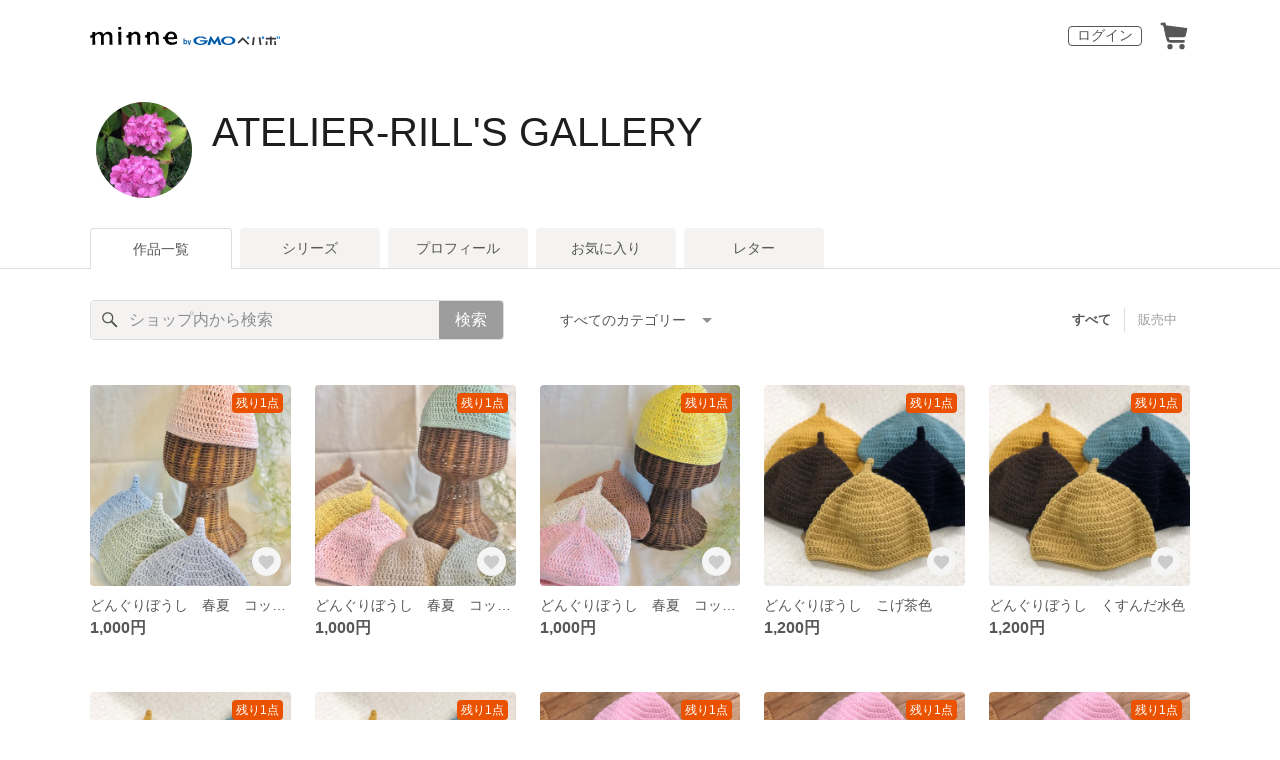

--- FILE ---
content_type: text/html; charset=utf-8
request_url: https://minne.com/@atelier-rill
body_size: 11565
content:
<!DOCTYPE html><html lang="ja"><head><script>(function(w,d,s,l,i){w[l]=w[l]||[];w[l].push({'gtm.start':
new Date().getTime(),event:'gtm.js'});var f=d.getElementsByTagName(s)[0],
j=d.createElement(s),dl=l!='dataLayer'?'&l='+l:'';j.async=true;j.src=
'https://www.googletagmanager.com/gtm.js?id='+i+dl;f.parentNode.insertBefore(j,f);
})(window,document,'script','dataLayer','GTM-5DHXN4G');</script><script async="" src="https://www.googletagmanager.com/gtag/js?id=AW-659512418"></script><script>window.dataLayer = window.dataLayer || [];
function gtag(){dataLayer.push(arguments);}
gtag('js', new Date());
gtag('config', 'AW-659512418');</script><link rel="stylesheet" data-href="https://fonts.googleapis.com/css?family=" data-optimized-fonts="true"/><meta charSet="utf-8"/><meta name="viewport" content="width=device-width"/><title>ATELIER-RILL&#x27;S GALLERY - 作品一覧 | minne 国内最大級のハンドメイド・手作り通販サイト</title><meta name="description" content=""/><link rel="icon" href="/favicon.ico"/><link rel="canonical" href="https://minne.com/@atelier-rill"/><meta property="og:site_name" content="minne byGMOペパボ"/><meta property="og:title" content="ATELIER-RILL&#x27;S GALLERY - 作品一覧 | minne 国内最大級のハンドメイド・手作り通販サイト"/><meta property="og:description" content=""/><meta property="og:type" content="article"/><meta property="og:image" content="https:////static.minne.com/profiles/12543943/large/bb521ae5495231647c819a27fb45fe922ca279cd.jpeg?1567848428"/><meta property="twitter:card" content="summary_large_image"/><meta property="twitter:site" content="@minnecom"/><meta property="twitter:creator" content="rill"/><meta property="twitter:title" content="どんぐりぼうし　春夏　コットン　46cm〜49cm"/><meta property="twitter:description" content="1,000円 | "/><meta property="twitter:image" content="//image.minne.com/minne/photo/640x640q85p/e9e6e94af131dfae7b4f902a7dbda6dfde83efb2.webp/minne-bucket-pro.s3-ap-northeast-1.amazonaws.com/productimages/88357812/w1600xh1600/aaf9d17ec208a0d607c81a653159af184b7e4c2b.jpeg?1585896256"/><meta property="al:ios:app_store_id" content="563764220"/><meta property="al:ios:app_name" content="minne byGMOペパボ"/><meta property="al:android:url"/><meta property="al:android:package" content="jp.co.paperboy.minne.app"/><meta property="al:android:app_name" content="minne byGMOペパボ"/><meta name="next-head-count" content="26"/><link rel="preload" href="https://assets.minne.com/_next/static/css/b92508390536d77d.css" as="style"/><link rel="stylesheet" href="https://assets.minne.com/_next/static/css/b92508390536d77d.css" data-n-g=""/><link rel="preload" href="https://assets.minne.com/_next/static/css/0a9388b7fee44519.css" as="style"/><link rel="stylesheet" href="https://assets.minne.com/_next/static/css/0a9388b7fee44519.css" data-n-p=""/><link rel="preload" href="https://assets.minne.com/_next/static/css/5b0ba0e20f9f56e7.css" as="style"/><link rel="stylesheet" href="https://assets.minne.com/_next/static/css/5b0ba0e20f9f56e7.css" data-n-p=""/><noscript data-n-css=""></noscript><script defer="" nomodule="" src="https://assets.minne.com/_next/static/chunks/polyfills-42372ed130431b0a.js"></script><script src="https://assets.minne.com/_next/static/chunks/webpack-33b8ed69a1d40ef6.js" defer=""></script><script src="https://assets.minne.com/_next/static/chunks/framework-945b357d4a851f4b.js" defer=""></script><script src="https://assets.minne.com/_next/static/chunks/main-979a928c801c37a9.js" defer=""></script><script src="https://assets.minne.com/_next/static/chunks/pages/_app-b373dc7d7f1e5d91.js" defer=""></script><script src="https://assets.minne.com/_next/static/chunks/fec483df-3a01da3351658486.js" defer=""></script><script src="https://assets.minne.com/_next/static/chunks/2fbf9dd2-26488128a0adfa50.js" defer=""></script><script src="https://assets.minne.com/_next/static/chunks/9755-eb8ef797b9ac4ed6.js" defer=""></script><script src="https://assets.minne.com/_next/static/chunks/7634-67ca948bee10a88c.js" defer=""></script><script src="https://assets.minne.com/_next/static/chunks/1664-7bba6d7caeb2ea23.js" defer=""></script><script src="https://assets.minne.com/_next/static/chunks/6817-eec35ca6d3bf9439.js" defer=""></script><script src="https://assets.minne.com/_next/static/chunks/9197-405143e72654daca.js" defer=""></script><script src="https://assets.minne.com/_next/static/chunks/4000-31abe655f1c49c89.js" defer=""></script><script src="https://assets.minne.com/_next/static/chunks/1378-ffd5e987a1ee4d89.js" defer=""></script><script src="https://assets.minne.com/_next/static/chunks/3392-4605b80cd8bd733f.js" defer=""></script><script src="https://assets.minne.com/_next/static/chunks/7012-f5b4760e5ff3506a.js" defer=""></script><script src="https://assets.minne.com/_next/static/chunks/9426-5956353ffce29991.js" defer=""></script><script src="https://assets.minne.com/_next/static/chunks/pages/%5Buser_name%5D-d6b07318df8e2b25.js" defer=""></script><script src="https://assets.minne.com/_next/static/ke3ODLBo48RIiFUnj1_Ko/_buildManifest.js" defer=""></script><script src="https://assets.minne.com/_next/static/ke3ODLBo48RIiFUnj1_Ko/_ssgManifest.js" defer=""></script><link rel="stylesheet" href="https://fonts.googleapis.com/css?family="/></head><body><noscript><iframe src="https://www.googletagmanager.com/ns.html?id=GTM-5DHXN4G" height="0" width="0" style="display:none;visibility:hidden"></iframe></noscript><div id="__next"><header class="MinneHeader_minne-header__6tYNv MinneHeader_minne-header-shop__sFcfC"><div class="MinneHeader_container__tLbFp MinneHeader_container-shop__7mwJc"><a class="MinneHeader_minne-logo__bCnrs MinneHeader_minne-logo-shop__xHLoZ" href="/"><span style="box-sizing:border-box;display:block;overflow:hidden;width:initial;height:initial;background:none;opacity:1;border:0;margin:0;padding:0;position:absolute;top:0;left:0;bottom:0;right:0"><img alt="ハンドメイドマーケット minne（ミンネ）" src="[data-uri]" decoding="async" data-nimg="fill" style="position:absolute;top:0;left:0;bottom:0;right:0;box-sizing:border-box;padding:0;border:none;margin:auto;display:block;width:0;height:0;min-width:100%;max-width:100%;min-height:100%;max-height:100%"/><noscript><img alt="ハンドメイドマーケット minne（ミンネ）" loading="lazy" decoding="async" data-nimg="fill" style="position:absolute;top:0;left:0;bottom:0;right:0;box-sizing:border-box;padding:0;border:none;margin:auto;display:block;width:0;height:0;min-width:100%;max-width:100%;min-height:100%;max-height:100%" src="https://static.minne.com/files/minne/shared/logos/horizontal-m.svg"/></noscript></span></a><ul class="MinneHeader_menu-list__VIISh"><li class="MinneHeader_list-item__J0y5m"><a href="/signin/" class="MinneHeader_outline-button__cr8Tf">ログイン</a></li><li class="MinneHeader_list-item__J0y5m"><a href="/carts/line_items/"><div class="MinneHeader_icon-image__aNKOe"><span style="box-sizing:border-box;display:block;overflow:hidden;width:initial;height:initial;background:none;opacity:1;border:0;margin:0;padding:0;position:absolute;top:0;left:0;bottom:0;right:0"><img alt="カート" src="[data-uri]" decoding="async" data-nimg="fill" style="position:absolute;top:0;left:0;bottom:0;right:0;box-sizing:border-box;padding:0;border:none;margin:auto;display:block;width:0;height:0;min-width:100%;max-width:100%;min-height:100%;max-height:100%"/><noscript><img alt="カート" loading="lazy" decoding="async" data-nimg="fill" style="position:absolute;top:0;left:0;bottom:0;right:0;box-sizing:border-box;padding:0;border:none;margin:auto;display:block;width:0;height:0;min-width:100%;max-width:100%;min-height:100%;max-height:100%" src="https://static.minne.com/files/minne/icon/icon-cart.svg"/></noscript></span></div></a></li></ul></div></header><main class="ShopLayout_main__thPPH"><section class="ShopLayout_header__X3leW"><h2 class="ShopLayout_shopTitle__fosjP"><a href="/@atelier-rill" class="ShopLayout_shopTitleLink__XDE0X" style="font-size:40px;font-family:Arial;font-style:normal;letter-spacing:0">ATELIER-RILL&#x27;S GALLERY</a></h2><div class="ShopLayout_avatar__Fu_Nn"><div style="width:6rem;height:6rem" class="MyAvatar_container-circle__OsnRZ"><div class="MyAvatar_avatar-image__WL8gY"><span style="box-sizing:border-box;display:block;overflow:hidden;width:initial;height:initial;background:none;opacity:1;border:0;margin:0;padding:0;position:absolute;top:0;left:0;bottom:0;right:0"><img alt="" src="[data-uri]" decoding="async" data-nimg="fill" style="position:absolute;top:0;left:0;bottom:0;right:0;box-sizing:border-box;padding:0;border:none;margin:auto;display:block;width:0;height:0;min-width:100%;max-width:100%;min-height:100%;max-height:100%"/><noscript><img alt="" loading="lazy" decoding="async" data-nimg="fill" style="position:absolute;top:0;left:0;bottom:0;right:0;box-sizing:border-box;padding:0;border:none;margin:auto;display:block;width:0;height:0;min-width:100%;max-width:100%;min-height:100%;max-height:100%" src="https://image.minne.com/minne/mobile_app_product/256x256cq85/0fe368a7f91afc4e557464b1cf09c567d34c5640.jpeg/profiles/12543943/large/bb521ae5495231647c819a27fb45fe922ca279cd.jpeg?1567848428"/></noscript></span></div></div></div><div class="ShopLayout_headerInfos__A4oqQ"><p class="ShopLayout_note__BJmmg"></p><div class="ShopLayout_headerButtons__R7HXl"></div></div></section><div class="ShopLayout_menuTab__lNa22"><ul class="ShopLayout_tabs__35gND"><li class="ShopLayout_tabItem__0VAuz"><a class="ShopLayout_tabItemLink__VzhvR ShopLayout_isActive__J4zgR" href="/@atelier-rill">作品一覧</a></li><li class="ShopLayout_tabItem__0VAuz"><a class="ShopLayout_tabItemLink__VzhvR" href="/@atelier-rill/series">シリーズ</a></li><li class="ShopLayout_tabItem__0VAuz"><a class="ShopLayout_tabItemLink__VzhvR" href="/@atelier-rill/profile">プロフィール</a></li><li class="ShopLayout_tabItem__0VAuz"><a class="ShopLayout_tabItemLink__VzhvR" href="/@atelier-rill/favorites/saleonly">お気に入り</a></li><li class="ShopLayout_tabItem__0VAuz"><a class="ShopLayout_tabItemLink__VzhvR" href="/@atelier-rill/letters">レター</a></li></ul></div><section class="ShopLayout_wrapper__igiEI"><div class="ShopProductsPage_products-list-header__f9uRq"><form class="MinneSearchTextField_search-form__5mEBJ" role="search"><div class="MinneSearchTextField_search-text-wrapper__kGGsk"><div class="MinneSearchTextField_search-text__Xf7P7"><input placeholder="ショップ内から検索" class="MinneSearchTextField_text-field__tPLpS" type="search" enterKeyHint="search" aria-label="キーワード検索" maxLength="100" value=""/></div><button type="submit" class="MinneSearchTextField_submit-button__W9pz_">検索</button></div></form><div class="ShopProductsPage_category-select-wrapper__3Bcj1"><div class="ShopProductsPage_category-select__bJ6Hh"><span class="ShopProductsPage_selected-category-label__UGxO4">すべてのカテゴリー</span><select class="ShopProductsPage_select-box__NKyyH" aria-label="カテゴリーを選択"><option value="" selected="">すべてのカテゴリー</option><option value="146">帽子 (9)</option><option value="59">子供服 (1)</option></select></div><ul class="ShopProductsPage_sale-filter-wrapper__jrrRs"><li class="ShopProductsPage_sale-filter-item__R1RQK ShopProductsPage_sale-filter-item--active__MuNZQ"><button class="ShopProductsPage_sale-filter-button__LWiC9" type="button">すべて</button></li><li class="ShopProductsPage_sale-filter-item__R1RQK"><button type="button" class="ShopProductsPage_sale-filter-button__LWiC9">販売中</button></li></ul></div></div><div class="ShopProductsPage_products-list__vrq7U"><a href="/items/22258480" class="MinneGalleryProductCard_grid__bRKqL"><div class="MinneGalleryProductCard_media-wrapper__nCWOZ"><div class="MinneGalleryProductCard_media__qUHQX"><span style="box-sizing:border-box;display:inline-block;overflow:hidden;width:initial;height:initial;background:none;opacity:1;border:0;margin:0;padding:0;position:relative;max-width:100%"><span style="box-sizing:border-box;display:block;width:initial;height:initial;background:none;opacity:1;border:0;margin:0;padding:0;max-width:100%"><img style="display:block;max-width:100%;width:initial;height:initial;background:none;opacity:1;border:0;margin:0;padding:0" alt="" aria-hidden="true" src="data:image/svg+xml,%3csvg%20xmlns=%27http://www.w3.org/2000/svg%27%20version=%271.1%27%20width=%27480%27%20height=%27480%27/%3e"/></span><img alt="どんぐりぼうし　春夏　コットン　46cm〜49cm" src="[data-uri]" decoding="async" data-nimg="intrinsic" style="position:absolute;top:0;left:0;bottom:0;right:0;box-sizing:border-box;padding:0;border:none;margin:auto;display:block;width:0;height:0;min-width:100%;max-width:100%;min-height:100%;max-height:100%"/><noscript><img alt="どんぐりぼうし　春夏　コットン　46cm〜49cm" loading="lazy" decoding="async" data-nimg="intrinsic" style="position:absolute;top:0;left:0;bottom:0;right:0;box-sizing:border-box;padding:0;border:none;margin:auto;display:block;width:0;height:0;min-width:100%;max-width:100%;min-height:100%;max-height:100%" src="https://image.minne.com/minne/mobile_app_product/480x480cq85/b7fa7a339e066123d74b07d5675d92d60dccd472.jpeg/productimages/88357812/w1600xh1600/aaf9d17ec208a0d607c81a653159af184b7e4c2b.jpeg?1585896256"/></noscript></span></div><div class="MinneGalleryProductCard_label-last-one___o30l">残り1点</div><div class="MinneGalleryProductCard_favorite-button__b6a5T"><button class="MinneFavoriteButton_button__N_H50" style="width:3.2rem;height:3.2rem" aria-label="お気に入りする" type="button"><span style="box-sizing:border-box;display:block;overflow:hidden;width:initial;height:initial;background:none;opacity:1;border:0;margin:0;padding:0;position:absolute;top:0;left:0;bottom:0;right:0"><img alt="お気に入りする" src="[data-uri]" decoding="async" data-nimg="fill" style="position:absolute;top:0;left:0;bottom:0;right:0;box-sizing:border-box;padding:0;border:none;margin:auto;display:block;width:0;height:0;min-width:100%;max-width:100%;min-height:100%;max-height:100%"/><noscript><img alt="お気に入りする" loading="lazy" decoding="async" data-nimg="fill" style="position:absolute;top:0;left:0;bottom:0;right:0;box-sizing:border-box;padding:0;border:none;margin:auto;display:block;width:0;height:0;min-width:100%;max-width:100%;min-height:100%;max-height:100%" src="https://static.minne.com/files/minne/icon/icon-fav-inactive.svg"/></noscript></span><div class="MinneFavoriteButton_lottiePlayerWrapper__35XVH"><div class="lf-player-container"><div id="lottie" style="background:transparent;margin:0 auto;outline:none;overflow:hidden" class="MinneFavoriteButton_lottiePlayer__S7xWo"></div></div></div></button></div></div><div class="MinneGalleryProductCard_product-info-wrapper__Qk6gt MinneGalleryProductCard_for-grid__w1WTl"><div class="MinneGalleryProductCard_primary-title__BhgNY"><div class="MinneGalleryProductCard_product-title__IN97a"><span class="MinneGalleryProductCard_product-title-text__MG6tN">どんぐりぼうし　春夏　コットン　46cm〜49cm</span></div><div class="MinneGalleryProductCard_product-price__XOXCO"><div class="
                MinneGalleryProductCard_product-price-tag__sR13c
                false
              ">1,000円</div></div></div><div class="MinneGalleryProductCard_product-additional-info-wrapper__hHCev"></div></div></a><a href="/items/22257541" class="MinneGalleryProductCard_grid__bRKqL"><div class="MinneGalleryProductCard_media-wrapper__nCWOZ"><div class="MinneGalleryProductCard_media__qUHQX"><span style="box-sizing:border-box;display:inline-block;overflow:hidden;width:initial;height:initial;background:none;opacity:1;border:0;margin:0;padding:0;position:relative;max-width:100%"><span style="box-sizing:border-box;display:block;width:initial;height:initial;background:none;opacity:1;border:0;margin:0;padding:0;max-width:100%"><img style="display:block;max-width:100%;width:initial;height:initial;background:none;opacity:1;border:0;margin:0;padding:0" alt="" aria-hidden="true" src="data:image/svg+xml,%3csvg%20xmlns=%27http://www.w3.org/2000/svg%27%20version=%271.1%27%20width=%27480%27%20height=%27480%27/%3e"/></span><img alt="どんぐりぼうし　春夏　コットン　48cm〜51cm" src="[data-uri]" decoding="async" data-nimg="intrinsic" style="position:absolute;top:0;left:0;bottom:0;right:0;box-sizing:border-box;padding:0;border:none;margin:auto;display:block;width:0;height:0;min-width:100%;max-width:100%;min-height:100%;max-height:100%"/><noscript><img alt="どんぐりぼうし　春夏　コットン　48cm〜51cm" loading="lazy" decoding="async" data-nimg="intrinsic" style="position:absolute;top:0;left:0;bottom:0;right:0;box-sizing:border-box;padding:0;border:none;margin:auto;display:block;width:0;height:0;min-width:100%;max-width:100%;min-height:100%;max-height:100%" src="https://image.minne.com/minne/mobile_app_product/480x480cq85/c7a1130a232ed9a9dd718b61ac3b6b8af25c5ad3.jpeg/productimages/88353929/w1600xh1600/16b63fd284601a883a30f848d49c62149098a642.jpeg?1585893350"/></noscript></span></div><div class="MinneGalleryProductCard_label-last-one___o30l">残り1点</div><div class="MinneGalleryProductCard_favorite-button__b6a5T"><button class="MinneFavoriteButton_button__N_H50" style="width:3.2rem;height:3.2rem" aria-label="お気に入りする" type="button"><span style="box-sizing:border-box;display:block;overflow:hidden;width:initial;height:initial;background:none;opacity:1;border:0;margin:0;padding:0;position:absolute;top:0;left:0;bottom:0;right:0"><img alt="お気に入りする" src="[data-uri]" decoding="async" data-nimg="fill" style="position:absolute;top:0;left:0;bottom:0;right:0;box-sizing:border-box;padding:0;border:none;margin:auto;display:block;width:0;height:0;min-width:100%;max-width:100%;min-height:100%;max-height:100%"/><noscript><img alt="お気に入りする" loading="lazy" decoding="async" data-nimg="fill" style="position:absolute;top:0;left:0;bottom:0;right:0;box-sizing:border-box;padding:0;border:none;margin:auto;display:block;width:0;height:0;min-width:100%;max-width:100%;min-height:100%;max-height:100%" src="https://static.minne.com/files/minne/icon/icon-fav-inactive.svg"/></noscript></span><div class="MinneFavoriteButton_lottiePlayerWrapper__35XVH"><div class="lf-player-container"><div id="lottie" style="background:transparent;margin:0 auto;outline:none;overflow:hidden" class="MinneFavoriteButton_lottiePlayer__S7xWo"></div></div></div></button></div></div><div class="MinneGalleryProductCard_product-info-wrapper__Qk6gt MinneGalleryProductCard_for-grid__w1WTl"><div class="MinneGalleryProductCard_primary-title__BhgNY"><div class="MinneGalleryProductCard_product-title__IN97a"><span class="MinneGalleryProductCard_product-title-text__MG6tN">どんぐりぼうし　春夏　コットン　48cm〜51cm</span></div><div class="MinneGalleryProductCard_product-price__XOXCO"><div class="
                MinneGalleryProductCard_product-price-tag__sR13c
                false
              ">1,000円</div></div></div><div class="MinneGalleryProductCard_product-additional-info-wrapper__hHCev"></div></div></a><a href="/items/21831346" class="MinneGalleryProductCard_grid__bRKqL"><div class="MinneGalleryProductCard_media-wrapper__nCWOZ"><div class="MinneGalleryProductCard_media__qUHQX"><span style="box-sizing:border-box;display:inline-block;overflow:hidden;width:initial;height:initial;background:none;opacity:1;border:0;margin:0;padding:0;position:relative;max-width:100%"><span style="box-sizing:border-box;display:block;width:initial;height:initial;background:none;opacity:1;border:0;margin:0;padding:0;max-width:100%"><img style="display:block;max-width:100%;width:initial;height:initial;background:none;opacity:1;border:0;margin:0;padding:0" alt="" aria-hidden="true" src="data:image/svg+xml,%3csvg%20xmlns=%27http://www.w3.org/2000/svg%27%20version=%271.1%27%20width=%27480%27%20height=%27480%27/%3e"/></span><img alt="どんぐりぼうし　春夏　コットン　50cm〜53cm" src="[data-uri]" decoding="async" data-nimg="intrinsic" style="position:absolute;top:0;left:0;bottom:0;right:0;box-sizing:border-box;padding:0;border:none;margin:auto;display:block;width:0;height:0;min-width:100%;max-width:100%;min-height:100%;max-height:100%"/><noscript><img alt="どんぐりぼうし　春夏　コットン　50cm〜53cm" loading="lazy" decoding="async" data-nimg="intrinsic" style="position:absolute;top:0;left:0;bottom:0;right:0;box-sizing:border-box;padding:0;border:none;margin:auto;display:block;width:0;height:0;min-width:100%;max-width:100%;min-height:100%;max-height:100%" src="https://image.minne.com/minne/mobile_app_product/480x480cq85/59a50176f6f27a9af6536843135643c0c06068d2.jpeg/productimages/88351345/w1600xh1600/9dc838e5e30019b57bd95ebf6fb0750dd5a41d4a.jpeg?1585891003"/></noscript></span></div><div class="MinneGalleryProductCard_label-last-one___o30l">残り1点</div><div class="MinneGalleryProductCard_favorite-button__b6a5T"><button class="MinneFavoriteButton_button__N_H50" style="width:3.2rem;height:3.2rem" aria-label="お気に入りする" type="button"><span style="box-sizing:border-box;display:block;overflow:hidden;width:initial;height:initial;background:none;opacity:1;border:0;margin:0;padding:0;position:absolute;top:0;left:0;bottom:0;right:0"><img alt="お気に入りする" src="[data-uri]" decoding="async" data-nimg="fill" style="position:absolute;top:0;left:0;bottom:0;right:0;box-sizing:border-box;padding:0;border:none;margin:auto;display:block;width:0;height:0;min-width:100%;max-width:100%;min-height:100%;max-height:100%"/><noscript><img alt="お気に入りする" loading="lazy" decoding="async" data-nimg="fill" style="position:absolute;top:0;left:0;bottom:0;right:0;box-sizing:border-box;padding:0;border:none;margin:auto;display:block;width:0;height:0;min-width:100%;max-width:100%;min-height:100%;max-height:100%" src="https://static.minne.com/files/minne/icon/icon-fav-inactive.svg"/></noscript></span><div class="MinneFavoriteButton_lottiePlayerWrapper__35XVH"><div class="lf-player-container"><div id="lottie" style="background:transparent;margin:0 auto;outline:none;overflow:hidden" class="MinneFavoriteButton_lottiePlayer__S7xWo"></div></div></div></button></div></div><div class="MinneGalleryProductCard_product-info-wrapper__Qk6gt MinneGalleryProductCard_for-grid__w1WTl"><div class="MinneGalleryProductCard_primary-title__BhgNY"><div class="MinneGalleryProductCard_product-title__IN97a"><span class="MinneGalleryProductCard_product-title-text__MG6tN">どんぐりぼうし　春夏　コットン　50cm〜53cm</span></div><div class="MinneGalleryProductCard_product-price__XOXCO"><div class="
                MinneGalleryProductCard_product-price-tag__sR13c
                false
              ">1,000円</div></div></div><div class="MinneGalleryProductCard_product-additional-info-wrapper__hHCev"></div></div></a><a href="/items/20982235" class="MinneGalleryProductCard_grid__bRKqL"><div class="MinneGalleryProductCard_media-wrapper__nCWOZ"><div class="MinneGalleryProductCard_media__qUHQX"><span style="box-sizing:border-box;display:inline-block;overflow:hidden;width:initial;height:initial;background:none;opacity:1;border:0;margin:0;padding:0;position:relative;max-width:100%"><span style="box-sizing:border-box;display:block;width:initial;height:initial;background:none;opacity:1;border:0;margin:0;padding:0;max-width:100%"><img style="display:block;max-width:100%;width:initial;height:initial;background:none;opacity:1;border:0;margin:0;padding:0" alt="" aria-hidden="true" src="data:image/svg+xml,%3csvg%20xmlns=%27http://www.w3.org/2000/svg%27%20version=%271.1%27%20width=%27480%27%20height=%27480%27/%3e"/></span><img alt="どんぐりぼうし　こげ茶色" src="[data-uri]" decoding="async" data-nimg="intrinsic" style="position:absolute;top:0;left:0;bottom:0;right:0;box-sizing:border-box;padding:0;border:none;margin:auto;display:block;width:0;height:0;min-width:100%;max-width:100%;min-height:100%;max-height:100%"/><noscript><img alt="どんぐりぼうし　こげ茶色" loading="lazy" decoding="async" data-nimg="intrinsic" style="position:absolute;top:0;left:0;bottom:0;right:0;box-sizing:border-box;padding:0;border:none;margin:auto;display:block;width:0;height:0;min-width:100%;max-width:100%;min-height:100%;max-height:100%" src="https://image.minne.com/minne/mobile_app_product/480x480cq85/60085a890f46adbf0d4b3520d1f8b6dc2fdc27a2.jpeg/productimages/82685153/w1600xh1600/a5b0565572ebe09a91dbdb03388907dec086f4a5.jpeg?1576395453"/></noscript></span></div><div class="MinneGalleryProductCard_label-last-one___o30l">残り1点</div><div class="MinneGalleryProductCard_favorite-button__b6a5T"><button class="MinneFavoriteButton_button__N_H50" style="width:3.2rem;height:3.2rem" aria-label="お気に入りする" type="button"><span style="box-sizing:border-box;display:block;overflow:hidden;width:initial;height:initial;background:none;opacity:1;border:0;margin:0;padding:0;position:absolute;top:0;left:0;bottom:0;right:0"><img alt="お気に入りする" src="[data-uri]" decoding="async" data-nimg="fill" style="position:absolute;top:0;left:0;bottom:0;right:0;box-sizing:border-box;padding:0;border:none;margin:auto;display:block;width:0;height:0;min-width:100%;max-width:100%;min-height:100%;max-height:100%"/><noscript><img alt="お気に入りする" loading="lazy" decoding="async" data-nimg="fill" style="position:absolute;top:0;left:0;bottom:0;right:0;box-sizing:border-box;padding:0;border:none;margin:auto;display:block;width:0;height:0;min-width:100%;max-width:100%;min-height:100%;max-height:100%" src="https://static.minne.com/files/minne/icon/icon-fav-inactive.svg"/></noscript></span><div class="MinneFavoriteButton_lottiePlayerWrapper__35XVH"><div class="lf-player-container"><div id="lottie" style="background:transparent;margin:0 auto;outline:none;overflow:hidden" class="MinneFavoriteButton_lottiePlayer__S7xWo"></div></div></div></button></div></div><div class="MinneGalleryProductCard_product-info-wrapper__Qk6gt MinneGalleryProductCard_for-grid__w1WTl"><div class="MinneGalleryProductCard_primary-title__BhgNY"><div class="MinneGalleryProductCard_product-title__IN97a"><span class="MinneGalleryProductCard_product-title-text__MG6tN">どんぐりぼうし　こげ茶色</span></div><div class="MinneGalleryProductCard_product-price__XOXCO"><div class="
                MinneGalleryProductCard_product-price-tag__sR13c
                false
              ">1,200円</div></div></div><div class="MinneGalleryProductCard_product-additional-info-wrapper__hHCev"></div></div></a><a href="/items/20982172" class="MinneGalleryProductCard_grid__bRKqL"><div class="MinneGalleryProductCard_media-wrapper__nCWOZ"><div class="MinneGalleryProductCard_media__qUHQX"><span style="box-sizing:border-box;display:inline-block;overflow:hidden;width:initial;height:initial;background:none;opacity:1;border:0;margin:0;padding:0;position:relative;max-width:100%"><span style="box-sizing:border-box;display:block;width:initial;height:initial;background:none;opacity:1;border:0;margin:0;padding:0;max-width:100%"><img style="display:block;max-width:100%;width:initial;height:initial;background:none;opacity:1;border:0;margin:0;padding:0" alt="" aria-hidden="true" src="data:image/svg+xml,%3csvg%20xmlns=%27http://www.w3.org/2000/svg%27%20version=%271.1%27%20width=%27480%27%20height=%27480%27/%3e"/></span><img alt="どんぐりぼうし　くすんだ水色" src="[data-uri]" decoding="async" data-nimg="intrinsic" style="position:absolute;top:0;left:0;bottom:0;right:0;box-sizing:border-box;padding:0;border:none;margin:auto;display:block;width:0;height:0;min-width:100%;max-width:100%;min-height:100%;max-height:100%"/><noscript><img alt="どんぐりぼうし　くすんだ水色" loading="lazy" decoding="async" data-nimg="intrinsic" style="position:absolute;top:0;left:0;bottom:0;right:0;box-sizing:border-box;padding:0;border:none;margin:auto;display:block;width:0;height:0;min-width:100%;max-width:100%;min-height:100%;max-height:100%" src="https://image.minne.com/minne/mobile_app_product/480x480cq85/c246e5db41afc347af4f9d3ac5d23bc92c8d115f.jpeg/productimages/82684889/w1600xh1600/822273db090cd52355011c66bd42ce19dae2e001.jpeg?1576395124"/></noscript></span></div><div class="MinneGalleryProductCard_label-last-one___o30l">残り1点</div><div class="MinneGalleryProductCard_favorite-button__b6a5T"><button class="MinneFavoriteButton_button__N_H50" style="width:3.2rem;height:3.2rem" aria-label="お気に入りする" type="button"><span style="box-sizing:border-box;display:block;overflow:hidden;width:initial;height:initial;background:none;opacity:1;border:0;margin:0;padding:0;position:absolute;top:0;left:0;bottom:0;right:0"><img alt="お気に入りする" src="[data-uri]" decoding="async" data-nimg="fill" style="position:absolute;top:0;left:0;bottom:0;right:0;box-sizing:border-box;padding:0;border:none;margin:auto;display:block;width:0;height:0;min-width:100%;max-width:100%;min-height:100%;max-height:100%"/><noscript><img alt="お気に入りする" loading="lazy" decoding="async" data-nimg="fill" style="position:absolute;top:0;left:0;bottom:0;right:0;box-sizing:border-box;padding:0;border:none;margin:auto;display:block;width:0;height:0;min-width:100%;max-width:100%;min-height:100%;max-height:100%" src="https://static.minne.com/files/minne/icon/icon-fav-inactive.svg"/></noscript></span><div class="MinneFavoriteButton_lottiePlayerWrapper__35XVH"><div class="lf-player-container"><div id="lottie" style="background:transparent;margin:0 auto;outline:none;overflow:hidden" class="MinneFavoriteButton_lottiePlayer__S7xWo"></div></div></div></button></div></div><div class="MinneGalleryProductCard_product-info-wrapper__Qk6gt MinneGalleryProductCard_for-grid__w1WTl"><div class="MinneGalleryProductCard_primary-title__BhgNY"><div class="MinneGalleryProductCard_product-title__IN97a"><span class="MinneGalleryProductCard_product-title-text__MG6tN">どんぐりぼうし　くすんだ水色</span></div><div class="MinneGalleryProductCard_product-price__XOXCO"><div class="
                MinneGalleryProductCard_product-price-tag__sR13c
                false
              ">1,200円</div></div></div><div class="MinneGalleryProductCard_product-additional-info-wrapper__hHCev"></div></div></a><a href="/items/20982027" class="MinneGalleryProductCard_grid__bRKqL"><div class="MinneGalleryProductCard_media-wrapper__nCWOZ"><div class="MinneGalleryProductCard_media__qUHQX"><span style="box-sizing:border-box;display:inline-block;overflow:hidden;width:initial;height:initial;background:none;opacity:1;border:0;margin:0;padding:0;position:relative;max-width:100%"><span style="box-sizing:border-box;display:block;width:initial;height:initial;background:none;opacity:1;border:0;margin:0;padding:0;max-width:100%"><img style="display:block;max-width:100%;width:initial;height:initial;background:none;opacity:1;border:0;margin:0;padding:0" alt="" aria-hidden="true" src="data:image/svg+xml,%3csvg%20xmlns=%27http://www.w3.org/2000/svg%27%20version=%271.1%27%20width=%27480%27%20height=%27480%27/%3e"/></span><img alt="どんぐりぼうし　紺色" src="[data-uri]" decoding="async" data-nimg="intrinsic" style="position:absolute;top:0;left:0;bottom:0;right:0;box-sizing:border-box;padding:0;border:none;margin:auto;display:block;width:0;height:0;min-width:100%;max-width:100%;min-height:100%;max-height:100%"/><noscript><img alt="どんぐりぼうし　紺色" loading="lazy" decoding="async" data-nimg="intrinsic" style="position:absolute;top:0;left:0;bottom:0;right:0;box-sizing:border-box;padding:0;border:none;margin:auto;display:block;width:0;height:0;min-width:100%;max-width:100%;min-height:100%;max-height:100%" src="https://image.minne.com/minne/mobile_app_product/480x480cq85/1ee03b24cb2d9edc0906209783cdc88b4ff5746c.jpeg/productimages/82684166/w1600xh1600/dbcd3aca12e3431cc60043a2e60d201ef0529218.jpeg?1576394445"/></noscript></span></div><div class="MinneGalleryProductCard_label-last-one___o30l">残り1点</div><div class="MinneGalleryProductCard_favorite-button__b6a5T"><button class="MinneFavoriteButton_button__N_H50" style="width:3.2rem;height:3.2rem" aria-label="お気に入りする" type="button"><span style="box-sizing:border-box;display:block;overflow:hidden;width:initial;height:initial;background:none;opacity:1;border:0;margin:0;padding:0;position:absolute;top:0;left:0;bottom:0;right:0"><img alt="お気に入りする" src="[data-uri]" decoding="async" data-nimg="fill" style="position:absolute;top:0;left:0;bottom:0;right:0;box-sizing:border-box;padding:0;border:none;margin:auto;display:block;width:0;height:0;min-width:100%;max-width:100%;min-height:100%;max-height:100%"/><noscript><img alt="お気に入りする" loading="lazy" decoding="async" data-nimg="fill" style="position:absolute;top:0;left:0;bottom:0;right:0;box-sizing:border-box;padding:0;border:none;margin:auto;display:block;width:0;height:0;min-width:100%;max-width:100%;min-height:100%;max-height:100%" src="https://static.minne.com/files/minne/icon/icon-fav-inactive.svg"/></noscript></span><div class="MinneFavoriteButton_lottiePlayerWrapper__35XVH"><div class="lf-player-container"><div id="lottie" style="background:transparent;margin:0 auto;outline:none;overflow:hidden" class="MinneFavoriteButton_lottiePlayer__S7xWo"></div></div></div></button></div></div><div class="MinneGalleryProductCard_product-info-wrapper__Qk6gt MinneGalleryProductCard_for-grid__w1WTl"><div class="MinneGalleryProductCard_primary-title__BhgNY"><div class="MinneGalleryProductCard_product-title__IN97a"><span class="MinneGalleryProductCard_product-title-text__MG6tN">どんぐりぼうし　紺色</span></div><div class="MinneGalleryProductCard_product-price__XOXCO"><div class="
                MinneGalleryProductCard_product-price-tag__sR13c
                false
              ">1,200円</div></div></div><div class="MinneGalleryProductCard_product-additional-info-wrapper__hHCev"></div></div></a><a href="/items/20981908" class="MinneGalleryProductCard_grid__bRKqL"><div class="MinneGalleryProductCard_media-wrapper__nCWOZ"><div class="MinneGalleryProductCard_media__qUHQX"><span style="box-sizing:border-box;display:inline-block;overflow:hidden;width:initial;height:initial;background:none;opacity:1;border:0;margin:0;padding:0;position:relative;max-width:100%"><span style="box-sizing:border-box;display:block;width:initial;height:initial;background:none;opacity:1;border:0;margin:0;padding:0;max-width:100%"><img style="display:block;max-width:100%;width:initial;height:initial;background:none;opacity:1;border:0;margin:0;padding:0" alt="" aria-hidden="true" src="data:image/svg+xml,%3csvg%20xmlns=%27http://www.w3.org/2000/svg%27%20version=%271.1%27%20width=%27480%27%20height=%27480%27/%3e"/></span><img alt="どんぐりぼうし　辛子色" src="[data-uri]" decoding="async" data-nimg="intrinsic" style="position:absolute;top:0;left:0;bottom:0;right:0;box-sizing:border-box;padding:0;border:none;margin:auto;display:block;width:0;height:0;min-width:100%;max-width:100%;min-height:100%;max-height:100%"/><noscript><img alt="どんぐりぼうし　辛子色" loading="lazy" decoding="async" data-nimg="intrinsic" style="position:absolute;top:0;left:0;bottom:0;right:0;box-sizing:border-box;padding:0;border:none;margin:auto;display:block;width:0;height:0;min-width:100%;max-width:100%;min-height:100%;max-height:100%" src="https://image.minne.com/minne/mobile_app_product/480x480cq85/92e5773f40dada0f948595fe8627319ad0c3dbdf.jpeg/productimages/82683720/w1600xh1600/3ded5205b02628de6583dea197823891369b246f.jpeg?1576393822"/></noscript></span></div><div class="MinneGalleryProductCard_label-last-one___o30l">残り1点</div><div class="MinneGalleryProductCard_favorite-button__b6a5T"><button class="MinneFavoriteButton_button__N_H50" style="width:3.2rem;height:3.2rem" aria-label="お気に入りする" type="button"><span style="box-sizing:border-box;display:block;overflow:hidden;width:initial;height:initial;background:none;opacity:1;border:0;margin:0;padding:0;position:absolute;top:0;left:0;bottom:0;right:0"><img alt="お気に入りする" src="[data-uri]" decoding="async" data-nimg="fill" style="position:absolute;top:0;left:0;bottom:0;right:0;box-sizing:border-box;padding:0;border:none;margin:auto;display:block;width:0;height:0;min-width:100%;max-width:100%;min-height:100%;max-height:100%"/><noscript><img alt="お気に入りする" loading="lazy" decoding="async" data-nimg="fill" style="position:absolute;top:0;left:0;bottom:0;right:0;box-sizing:border-box;padding:0;border:none;margin:auto;display:block;width:0;height:0;min-width:100%;max-width:100%;min-height:100%;max-height:100%" src="https://static.minne.com/files/minne/icon/icon-fav-inactive.svg"/></noscript></span><div class="MinneFavoriteButton_lottiePlayerWrapper__35XVH"><div class="lf-player-container"><div id="lottie" style="background:transparent;margin:0 auto;outline:none;overflow:hidden" class="MinneFavoriteButton_lottiePlayer__S7xWo"></div></div></div></button></div></div><div class="MinneGalleryProductCard_product-info-wrapper__Qk6gt MinneGalleryProductCard_for-grid__w1WTl"><div class="MinneGalleryProductCard_primary-title__BhgNY"><div class="MinneGalleryProductCard_product-title__IN97a"><span class="MinneGalleryProductCard_product-title-text__MG6tN">どんぐりぼうし　辛子色</span></div><div class="MinneGalleryProductCard_product-price__XOXCO"><div class="
                MinneGalleryProductCard_product-price-tag__sR13c
                false
              ">1,200円</div></div></div><div class="MinneGalleryProductCard_product-additional-info-wrapper__hHCev"></div></div></a><a href="/items/20971055" class="MinneGalleryProductCard_grid__bRKqL"><div class="MinneGalleryProductCard_media-wrapper__nCWOZ"><div class="MinneGalleryProductCard_media__qUHQX"><span style="box-sizing:border-box;display:inline-block;overflow:hidden;width:initial;height:initial;background:none;opacity:1;border:0;margin:0;padding:0;position:relative;max-width:100%"><span style="box-sizing:border-box;display:block;width:initial;height:initial;background:none;opacity:1;border:0;margin:0;padding:0;max-width:100%"><img style="display:block;max-width:100%;width:initial;height:initial;background:none;opacity:1;border:0;margin:0;padding:0" alt="" aria-hidden="true" src="data:image/svg+xml,%3csvg%20xmlns=%27http://www.w3.org/2000/svg%27%20version=%271.1%27%20width=%27480%27%20height=%27480%27/%3e"/></span><img alt="どんぐりぼうし　ヤマブキイロ" src="[data-uri]" decoding="async" data-nimg="intrinsic" style="position:absolute;top:0;left:0;bottom:0;right:0;box-sizing:border-box;padding:0;border:none;margin:auto;display:block;width:0;height:0;min-width:100%;max-width:100%;min-height:100%;max-height:100%"/><noscript><img alt="どんぐりぼうし　ヤマブキイロ" loading="lazy" decoding="async" data-nimg="intrinsic" style="position:absolute;top:0;left:0;bottom:0;right:0;box-sizing:border-box;padding:0;border:none;margin:auto;display:block;width:0;height:0;min-width:100%;max-width:100%;min-height:100%;max-height:100%" src="https://image.minne.com/minne/mobile_app_product/480x480cq85/38b3ea2119cd2b362357a71ffe78b90c27a75570.jpeg/productimages/82637395/w1600xh1600/fbe17389faf290ecf0d153679b3096775ea6b2bc.jpeg?1576307149"/></noscript></span></div><div class="MinneGalleryProductCard_label-last-one___o30l">残り1点</div><div class="MinneGalleryProductCard_favorite-button__b6a5T"><button class="MinneFavoriteButton_button__N_H50" style="width:3.2rem;height:3.2rem" aria-label="お気に入りする" type="button"><span style="box-sizing:border-box;display:block;overflow:hidden;width:initial;height:initial;background:none;opacity:1;border:0;margin:0;padding:0;position:absolute;top:0;left:0;bottom:0;right:0"><img alt="お気に入りする" src="[data-uri]" decoding="async" data-nimg="fill" style="position:absolute;top:0;left:0;bottom:0;right:0;box-sizing:border-box;padding:0;border:none;margin:auto;display:block;width:0;height:0;min-width:100%;max-width:100%;min-height:100%;max-height:100%"/><noscript><img alt="お気に入りする" loading="lazy" decoding="async" data-nimg="fill" style="position:absolute;top:0;left:0;bottom:0;right:0;box-sizing:border-box;padding:0;border:none;margin:auto;display:block;width:0;height:0;min-width:100%;max-width:100%;min-height:100%;max-height:100%" src="https://static.minne.com/files/minne/icon/icon-fav-inactive.svg"/></noscript></span><div class="MinneFavoriteButton_lottiePlayerWrapper__35XVH"><div class="lf-player-container"><div id="lottie" style="background:transparent;margin:0 auto;outline:none;overflow:hidden" class="MinneFavoriteButton_lottiePlayer__S7xWo"></div></div></div></button></div></div><div class="MinneGalleryProductCard_product-info-wrapper__Qk6gt MinneGalleryProductCard_for-grid__w1WTl"><div class="MinneGalleryProductCard_primary-title__BhgNY"><div class="MinneGalleryProductCard_product-title__IN97a"><span class="MinneGalleryProductCard_product-title-text__MG6tN">どんぐりぼうし　ヤマブキイロ</span></div><div class="MinneGalleryProductCard_product-price__XOXCO"><div class="
                MinneGalleryProductCard_product-price-tag__sR13c
                false
              ">1,200円</div></div></div><div class="MinneGalleryProductCard_product-additional-info-wrapper__hHCev"></div></div></a><a href="/items/20970960" class="MinneGalleryProductCard_grid__bRKqL"><div class="MinneGalleryProductCard_media-wrapper__nCWOZ"><div class="MinneGalleryProductCard_media__qUHQX"><span style="box-sizing:border-box;display:inline-block;overflow:hidden;width:initial;height:initial;background:none;opacity:1;border:0;margin:0;padding:0;position:relative;max-width:100%"><span style="box-sizing:border-box;display:block;width:initial;height:initial;background:none;opacity:1;border:0;margin:0;padding:0;max-width:100%"><img style="display:block;max-width:100%;width:initial;height:initial;background:none;opacity:1;border:0;margin:0;padding:0" alt="" aria-hidden="true" src="data:image/svg+xml,%3csvg%20xmlns=%27http://www.w3.org/2000/svg%27%20version=%271.1%27%20width=%27480%27%20height=%27480%27/%3e"/></span><img alt="どんぐりぼうし　ボルドー色" src="[data-uri]" decoding="async" data-nimg="intrinsic" style="position:absolute;top:0;left:0;bottom:0;right:0;box-sizing:border-box;padding:0;border:none;margin:auto;display:block;width:0;height:0;min-width:100%;max-width:100%;min-height:100%;max-height:100%"/><noscript><img alt="どんぐりぼうし　ボルドー色" loading="lazy" decoding="async" data-nimg="intrinsic" style="position:absolute;top:0;left:0;bottom:0;right:0;box-sizing:border-box;padding:0;border:none;margin:auto;display:block;width:0;height:0;min-width:100%;max-width:100%;min-height:100%;max-height:100%" src="https://image.minne.com/minne/mobile_app_product/480x480cq85/8c0a9f80f04bc63dcddd75787002aa2f84a7dbf6.jpeg/productimages/82636998/w1600xh1600/027c3a44e51d6e6f0c1ecb5ebe48791cfc527910.jpeg?1576306731"/></noscript></span></div><div class="MinneGalleryProductCard_label-last-one___o30l">残り1点</div><div class="MinneGalleryProductCard_favorite-button__b6a5T"><button class="MinneFavoriteButton_button__N_H50" style="width:3.2rem;height:3.2rem" aria-label="お気に入りする" type="button"><span style="box-sizing:border-box;display:block;overflow:hidden;width:initial;height:initial;background:none;opacity:1;border:0;margin:0;padding:0;position:absolute;top:0;left:0;bottom:0;right:0"><img alt="お気に入りする" src="[data-uri]" decoding="async" data-nimg="fill" style="position:absolute;top:0;left:0;bottom:0;right:0;box-sizing:border-box;padding:0;border:none;margin:auto;display:block;width:0;height:0;min-width:100%;max-width:100%;min-height:100%;max-height:100%"/><noscript><img alt="お気に入りする" loading="lazy" decoding="async" data-nimg="fill" style="position:absolute;top:0;left:0;bottom:0;right:0;box-sizing:border-box;padding:0;border:none;margin:auto;display:block;width:0;height:0;min-width:100%;max-width:100%;min-height:100%;max-height:100%" src="https://static.minne.com/files/minne/icon/icon-fav-inactive.svg"/></noscript></span><div class="MinneFavoriteButton_lottiePlayerWrapper__35XVH"><div class="lf-player-container"><div id="lottie" style="background:transparent;margin:0 auto;outline:none;overflow:hidden" class="MinneFavoriteButton_lottiePlayer__S7xWo"></div></div></div></button></div></div><div class="MinneGalleryProductCard_product-info-wrapper__Qk6gt MinneGalleryProductCard_for-grid__w1WTl"><div class="MinneGalleryProductCard_primary-title__BhgNY"><div class="MinneGalleryProductCard_product-title__IN97a"><span class="MinneGalleryProductCard_product-title-text__MG6tN">どんぐりぼうし　ボルドー色</span></div><div class="MinneGalleryProductCard_product-price__XOXCO"><div class="
                MinneGalleryProductCard_product-price-tag__sR13c
                false
              ">1,200円</div></div></div><div class="MinneGalleryProductCard_product-additional-info-wrapper__hHCev"></div></div></a><a href="/items/20970849" class="MinneGalleryProductCard_grid__bRKqL"><div class="MinneGalleryProductCard_media-wrapper__nCWOZ"><div class="MinneGalleryProductCard_media__qUHQX"><span style="box-sizing:border-box;display:inline-block;overflow:hidden;width:initial;height:initial;background:none;opacity:1;border:0;margin:0;padding:0;position:relative;max-width:100%"><span style="box-sizing:border-box;display:block;width:initial;height:initial;background:none;opacity:1;border:0;margin:0;padding:0;max-width:100%"><img style="display:block;max-width:100%;width:initial;height:initial;background:none;opacity:1;border:0;margin:0;padding:0" alt="" aria-hidden="true" src="data:image/svg+xml,%3csvg%20xmlns=%27http://www.w3.org/2000/svg%27%20version=%271.1%27%20width=%27480%27%20height=%27480%27/%3e"/></span><img alt="どんぐりぼうし　モモイロ" src="[data-uri]" decoding="async" data-nimg="intrinsic" style="position:absolute;top:0;left:0;bottom:0;right:0;box-sizing:border-box;padding:0;border:none;margin:auto;display:block;width:0;height:0;min-width:100%;max-width:100%;min-height:100%;max-height:100%"/><noscript><img alt="どんぐりぼうし　モモイロ" loading="lazy" decoding="async" data-nimg="intrinsic" style="position:absolute;top:0;left:0;bottom:0;right:0;box-sizing:border-box;padding:0;border:none;margin:auto;display:block;width:0;height:0;min-width:100%;max-width:100%;min-height:100%;max-height:100%" src="https://image.minne.com/minne/mobile_app_product/480x480cq85/ebef78d117075c0e7abbd50484f70eb01d0f5e31.jpeg/productimages/82636546/w1600xh1600/a6a43457a9066052fa7c7b69256f9030a19bd6a4.jpeg?1576306263"/></noscript></span></div><div class="MinneGalleryProductCard_label-last-one___o30l">残り1点</div><div class="MinneGalleryProductCard_favorite-button__b6a5T"><button class="MinneFavoriteButton_button__N_H50" style="width:3.2rem;height:3.2rem" aria-label="お気に入りする" type="button"><span style="box-sizing:border-box;display:block;overflow:hidden;width:initial;height:initial;background:none;opacity:1;border:0;margin:0;padding:0;position:absolute;top:0;left:0;bottom:0;right:0"><img alt="お気に入りする" src="[data-uri]" decoding="async" data-nimg="fill" style="position:absolute;top:0;left:0;bottom:0;right:0;box-sizing:border-box;padding:0;border:none;margin:auto;display:block;width:0;height:0;min-width:100%;max-width:100%;min-height:100%;max-height:100%"/><noscript><img alt="お気に入りする" loading="lazy" decoding="async" data-nimg="fill" style="position:absolute;top:0;left:0;bottom:0;right:0;box-sizing:border-box;padding:0;border:none;margin:auto;display:block;width:0;height:0;min-width:100%;max-width:100%;min-height:100%;max-height:100%" src="https://static.minne.com/files/minne/icon/icon-fav-inactive.svg"/></noscript></span><div class="MinneFavoriteButton_lottiePlayerWrapper__35XVH"><div class="lf-player-container"><div id="lottie" style="background:transparent;margin:0 auto;outline:none;overflow:hidden" class="MinneFavoriteButton_lottiePlayer__S7xWo"></div></div></div></button></div></div><div class="MinneGalleryProductCard_product-info-wrapper__Qk6gt MinneGalleryProductCard_for-grid__w1WTl"><div class="MinneGalleryProductCard_primary-title__BhgNY"><div class="MinneGalleryProductCard_product-title__IN97a"><span class="MinneGalleryProductCard_product-title-text__MG6tN">どんぐりぼうし　モモイロ</span></div><div class="MinneGalleryProductCard_product-price__XOXCO"><div class="
                MinneGalleryProductCard_product-price-tag__sR13c
                false
              ">1,200円</div></div></div><div class="MinneGalleryProductCard_product-additional-info-wrapper__hHCev"></div></div></a></div><div class="ShopProductsPage_breadcrumb__pW4_y"><nav aria-label="パンくずリスト"><ol class="MinneBreadcrumb_list___TJxt"><li class="MinneBreadcrumb_listItem__OCzle"><a class="MinneBreadcrumb_link__h92O3" href="/">minne ホーム</a></li><li class="MinneBreadcrumb_listItem__OCzle MinneBreadcrumb_withSeparator__JBzq6"><span class="MinneBreadcrumb_current__Mw1Fs" aria-current="page">ATELIER-RILL&#x27;S GALLERY の作品一覧</span></li></ol></nav></div></section></main><nav class="MinneFooter_container__4qQmB"><div class="MinneFooter_sitemap-nav__5L6oK"><div class="MinneFooter_sitemap-list-group__idcc6"><div class="MinneFooter_sitemap-list-heading__M0bfu">minneを知る</div><ul class="MinneFooter_sitemap-list__pt2Tf"><li class="MinneFooter_sitemap-item__TX0o8"><a href="/about" class="MinneFooter_sitemap-link__n9TXa">minneについて</a></li><li class="MinneFooter_sitemap-item__TX0o8"><a href="/service/buy" class="MinneFooter_sitemap-link__n9TXa">minneで買いたい</a></li><li class="MinneFooter_sitemap-item__TX0o8"><a class="MinneFooter_sitemap-link__n9TXa" href="/category/saleonly">作品をさがす</a></li><li class="MinneFooter_sitemap-item__TX0o8"><a href="/creators" class="MinneFooter_sitemap-link__n9TXa">ショップをさがす</a></li><li class="MinneFooter_sitemap-item__TX0o8"><a href="/ranking/products" class="MinneFooter_sitemap-link__n9TXa">ランキング</a></li><li class="MinneFooter_sitemap-item__TX0o8"><a href="/curations" class="MinneFooter_sitemap-link__n9TXa">特集</a></li></ul></div><div class="MinneFooter_sitemap-list-group__idcc6"><div class="MinneFooter_sitemap-list-heading__M0bfu">作品販売について</div><ul class="MinneFooter_sitemap-list__pt2Tf"><li class="MinneFooter_sitemap-item__TX0o8"><a href="/service/sell" class="MinneFooter_sitemap-link__n9TXa">minneで売りたい</a></li><li class="MinneFooter_sitemap-item__TX0o8"><a href="/food/sell" class="MinneFooter_sitemap-link__n9TXa">食品販売</a></li><li class="MinneFooter_sitemap-item__TX0o8"><a href="/vintage/sell" class="MinneFooter_sitemap-link__n9TXa">ヴィンテージ販売</a></li><li class="MinneFooter_sitemap-item__TX0o8"><a class="MinneFooter_sitemap-link__n9TXa" href="/lp/digital-downloads/seller">ダウンロード販売</a></li><li class="MinneFooter_sitemap-item__TX0o8"><a class="MinneFooter_sitemap-link__n9TXa" href="https://lp.minne.com/minne-plus">minne PLUS</a></li><li class="MinneFooter_sitemap-item__TX0o8"><a href="/minne-lab" class="MinneFooter_sitemap-link__n9TXa">minne LAB</a></li><li class="MinneFooter_sitemap-item__TX0o8"><a href="/infos?info_type=event" class="MinneFooter_sitemap-link__n9TXa">販売支援企画・イベント</a></li></ul></div><div class="MinneFooter_sitemap-list-group__idcc6"><div class="MinneFooter_sitemap-list-heading__M0bfu">読みもの</div><ul class="MinneFooter_sitemap-list__pt2Tf"><li class="MinneFooter_sitemap-item__TX0o8"><a class="MinneFooter_sitemap-link__n9TXa" href="/mag">minneとものづくりと</a></li><li class="MinneFooter_sitemap-item__TX0o8"><a href="https://note.minne.com/m/mc1379d2d49ba?utm_source=minne.com&amp;utm_medium=referral&amp;utm_campaign=footer" class="MinneFooter_sitemap-link__n9TXa">minne学習帖</a></li><li class="MinneFooter_sitemap-item__TX0o8"><a href="https://pepabo.com/news/minne/" class="MinneFooter_sitemap-link__n9TXa">ニュース</a></li><li class="MinneFooter_sitemap-item__TX0o8"><a href="/books" class="MinneFooter_sitemap-link__n9TXa">minneの本</a></li></ul><div class="MinneFooter_sitemap-list-heading__M0bfu MinneFooter_sitemap-list-heading--alliance__y65W2">企業の方へ</div><ul class="MinneFooter_sitemap-list__pt2Tf"><li class="MinneFooter_sitemap-item__TX0o8"><a href="/alliance" class="MinneFooter_sitemap-link__n9TXa">広告出稿について</a></li><li class="MinneFooter_sitemap-item__TX0o8"><a href="https://help.minne.com/hc/ja/requests/new?ticket_form_id=42135849155987" class="MinneFooter_sitemap-link__n9TXa" target="_blank" rel="noopener noreferrer">大口注文について</a></li></ul></div><div class="MinneFooter_sitemap-list-group__idcc6"><div class="MinneFooter_sitemap-list-heading__M0bfu">ヘルプセンター</div><ul class="MinneFooter_sitemap-list__pt2Tf"><li class="MinneFooter_sitemap-item__TX0o8"><a href="/infos" class="MinneFooter_sitemap-link__n9TXa">お知らせ</a></li><li class="MinneFooter_sitemap-item__TX0o8"><a href="https://help.minne.com" class="MinneFooter_sitemap-link__n9TXa">ヘルプとガイド</a></li><li class="MinneFooter_sitemap-item__TX0o8"><a href="/terms" class="MinneFooter_sitemap-link__n9TXa">利用規約</a></li><li class="MinneFooter_sitemap-item__TX0o8"><a href="/security" class="MinneFooter_sitemap-link__n9TXa">minneのセキュリティ</a></li><li class="MinneFooter_sitemap-item__TX0o8"><a href="/contacts" class="MinneFooter_sitemap-link__n9TXa">お問い合わせ</a></li></ul></div></div><div class="MinneFooter_service-nav__xh5j4"><a class="MinneFooter_minne-logo__G8v69" href="https://minne.com/"><span style="box-sizing:border-box;display:inline-block;overflow:hidden;width:initial;height:initial;background:none;opacity:1;border:0;margin:0;padding:0;position:relative;max-width:100%"><span style="box-sizing:border-box;display:block;width:initial;height:initial;background:none;opacity:1;border:0;margin:0;padding:0;max-width:100%"><img style="display:block;max-width:100%;width:initial;height:initial;background:none;opacity:1;border:0;margin:0;padding:0" alt="" aria-hidden="true" src="data:image/svg+xml,%3csvg%20xmlns=%27http://www.w3.org/2000/svg%27%20version=%271.1%27%20width=%27180%27%20height=%2718.16%27/%3e"/></span><img alt="minne（ミンネ）by GMOペパボ" src="[data-uri]" decoding="async" data-nimg="intrinsic" style="position:absolute;top:0;left:0;bottom:0;right:0;box-sizing:border-box;padding:0;border:none;margin:auto;display:block;width:0;height:0;min-width:100%;max-width:100%;min-height:100%;max-height:100%"/><noscript><img alt="minne（ミンネ）by GMOペパボ" loading="lazy" decoding="async" data-nimg="intrinsic" style="position:absolute;top:0;left:0;bottom:0;right:0;box-sizing:border-box;padding:0;border:none;margin:auto;display:block;width:0;height:0;min-width:100%;max-width:100%;min-height:100%;max-height:100%" src="https://static.minne.com/files/minne/shared/logos/horizontal-m.svg"/></noscript></span></a><div><ul class="MinneFooter_service-menu-list__HHSB8"><li class="MinneFooter_service-menu-item__yTO5g"><a href="/trading" class="MinneFooter_service-menu-link__Vuza3">特定商取引法に基づく表記</a></li><li class="MinneFooter_service-menu-item__yTO5g"><a href="/terms/cookie" class="MinneFooter_service-menu-link__Vuza3">Cookieの使用について</a></li><li class="MinneFooter_service-menu-item__yTO5g"><a href="/terms/idfa" class="MinneFooter_service-menu-link__Vuza3">広告識別子の取得・利用</a></li><li class="MinneFooter_service-menu-item__yTO5g"><a href="https://pepabo.com/company/privacy/" class="MinneFooter_service-menu-link__Vuza3">プライバシーポリシー</a></li><li class="MinneFooter_service-menu-item__yTO5g"><a href="https://pepabo.com/company/" class="MinneFooter_service-menu-link__Vuza3">会社概要</a></li><li class="MinneFooter_service-menu-item__yTO5g"><a href="https://pepabo.com/recruit/" class="MinneFooter_service-menu-link__Vuza3">採用情報</a></li><li class="MinneFooter_service-menu-item__yTO5g"><a href="/media-kit" class="MinneFooter_service-menu-link__Vuza3">メディアキット</a></li></ul></div></div></nav><div id="__pepabo-footer-container" class="PepaboFooter_pepaboFooter__1K_CR"></div><script>(function (url) {
  if(!window.DataLayer){
    window.DataLayer = {};
  }
  if(!DataLayer.events){
    DataLayer.events = {};
  }
  DataLayer.events.SiteSection = "1";
  var loc, ct = document.createElement("script");
  ct.type = "text/javascript";
  ct.async = true;
  ct.src = url;
  loc = document.getElementsByTagName('script')[0];
  loc.parentNode.insertBefore(ct, loc);
}(document.location.protocol + "//intljs.rmtag.com/117606.ct.js"));</script><script>(function(){
  var uqid = "0f9D5dacD14cec65";
  var cid  = "1418";
  var a = document.createElement("script");
  a.dataset.uqid=uqid;a.dataset.cid=cid;a.id="afadfpc-0f9D5dacD14cec65cid1418-"+Date.now();
  a.src="//ac.affitown.jp/fpc/cookie_js.php?scriptId="+encodeURIComponent(a.id);
  document.head.appendChild(a);
})();</script></div><script id="__NEXT_DATA__" type="application/json">{"props":{"pageProps":{"initialApolloState":{"Category:58":{"__typename":"Category","id":58},"Category:146":{"__typename":"Category","id":146,"name":"帽子","hitCount":9,"slug":"hat","uniqueName":"ベビー・キッズ/帽子","categoryGroup":58,"prefix":"子ども用","children":[],"parent":{"__ref":"Category:58"},"vintageSupported":true,"digitalAvailable":false},"Category:59":{"__typename":"Category","id":59,"name":"子供服","hitCount":1,"slug":"kids","uniqueName":"子供服","categoryGroup":58,"prefix":null,"children":[],"parent":{"__ref":"Category:58"},"vintageSupported":true,"digitalAvailable":false},"Photo:88357812":{"__typename":"Photo","id":88357812,"baseUrl":"//static.minne.com/productimages/88357812/w1600xh1600/aaf9d17ec208a0d607c81a653159af184b7e4c2b.jpeg?1585896256","caption":null,"largeUrl":"//image.minne.com/minne/photo/640x640q85p/e9e6e94af131dfae7b4f902a7dbda6dfde83efb2.webp/minne-bucket-pro.s3-ap-northeast-1.amazonaws.com/productimages/88357812/w1600xh1600/aaf9d17ec208a0d607c81a653159af184b7e4c2b.jpeg?1585896256","mediumUrl":"//image.minne.com/minne/photo/215x160cq85p/46be08a8e9fc52b78a7391c28aa80ebbd975fdfa.webp/minne-bucket-pro.s3-ap-northeast-1.amazonaws.com/productimages/88357812/medium/2892a63a72c88435bfdfd11cf5a233e71cb9d661.jpeg?1585896256","position":1,"squareUrl":"//image.minne.com/minne/photo/150x150cq85p/4a0424abd31cd9aff25b3a0b51ce8c648ce1b19c.webp/minne-bucket-pro.s3-ap-northeast-1.amazonaws.com/productimages/88357812/square/67d95c2768bbb2b9c3d1d0a9fdbf64ae0e2e1624.jpeg?1585896256"},"PhysicalProduct:22258480":{"__typename":"PhysicalProduct","stockNum":1,"startedSellingAt":"2020-04-03T15:46:29+09:00","id":22258480,"isLoved":false,"price":1000,"productName":"どんぐりぼうし　春夏　コットン　46cm〜49cm","photo":{"__ref":"Photo:88357812"},"saleFlg":true,"isSoldout":false,"userId":12565684},"Photo:88353929":{"__typename":"Photo","id":88353929,"baseUrl":"//static.minne.com/productimages/88353929/w1600xh1600/16b63fd284601a883a30f848d49c62149098a642.jpeg?1585893350","caption":null,"largeUrl":"//image.minne.com/minne/photo/640x640q85p/44e9f417af88047bf7a1a6a932e495e0bfda3f1f.webp/minne-bucket-pro.s3-ap-northeast-1.amazonaws.com/productimages/88353929/w1600xh1600/16b63fd284601a883a30f848d49c62149098a642.jpeg?1585893350","mediumUrl":"//image.minne.com/minne/photo/215x160cq85p/7697f100d00b0b3466d11bad54fbf04c351f6675.webp/minne-bucket-pro.s3-ap-northeast-1.amazonaws.com/productimages/88353929/medium/d207c8659e5eedc564d0ad9787aecb0f1386179f.jpeg?1585893350","position":1,"squareUrl":"//image.minne.com/minne/photo/150x150cq85p/4e83a57ffb85baba7291fc61d49ee789322a3588.webp/minne-bucket-pro.s3-ap-northeast-1.amazonaws.com/productimages/88353929/square/ab122602b497aeb62d365b36610fa8a7da2226e7.jpeg?1585893350"},"PhysicalProduct:22257541":{"__typename":"PhysicalProduct","stockNum":1,"startedSellingAt":"2020-04-03T15:01:19+09:00","id":22257541,"isLoved":false,"price":1000,"productName":"どんぐりぼうし　春夏　コットン　48cm〜51cm","photo":{"__ref":"Photo:88353929"},"saleFlg":true,"isSoldout":false,"userId":12565684},"Photo:88351345":{"__typename":"Photo","id":88351345,"baseUrl":"//static.minne.com/productimages/88351345/w1600xh1600/9dc838e5e30019b57bd95ebf6fb0750dd5a41d4a.jpeg?1585891003","caption":null,"largeUrl":"//image.minne.com/minne/photo/640x640q85p/6ebc957a63e33f7b19dc3e13fa18421c8e4b4067.webp/minne-bucket-pro.s3-ap-northeast-1.amazonaws.com/productimages/88351345/w1600xh1600/9dc838e5e30019b57bd95ebf6fb0750dd5a41d4a.jpeg?1585891003","mediumUrl":"//image.minne.com/minne/photo/215x160cq85p/ed26ddd4d6a04841a1c7a220032ade9a30dc0623.webp/minne-bucket-pro.s3-ap-northeast-1.amazonaws.com/productimages/88351345/medium/2541c6ae0a7ac914ea71d7f11f7c4d23fbcc704b.jpeg?1585891003","position":1,"squareUrl":"//image.minne.com/minne/photo/150x150cq85p/d43b0255937120ee04ce06d03b9bb57f51d484ff.webp/minne-bucket-pro.s3-ap-northeast-1.amazonaws.com/productimages/88351345/square/3e96ac73a8beb5ae31c26f3c4be7ebb291f4488d.jpeg?1585891003"},"PhysicalProduct:21831346":{"__typename":"PhysicalProduct","stockNum":1,"startedSellingAt":"2020-04-03T14:29:50+09:00","id":21831346,"isLoved":false,"price":1000,"productName":"どんぐりぼうし　春夏　コットン　50cm〜53cm","photo":{"__ref":"Photo:88351345"},"saleFlg":true,"isSoldout":false,"userId":12565684},"Photo:82685153":{"__typename":"Photo","id":82685153,"baseUrl":"//static.minne.com/productimages/82685153/w1600xh1600/a5b0565572ebe09a91dbdb03388907dec086f4a5.jpeg?1576395453","caption":null,"largeUrl":"//image.minne.com/minne/photo/640x640q85p/b062d688195df6128e712ab5fb264a620036753c.webp/minne-bucket-pro.s3-ap-northeast-1.amazonaws.com/productimages/82685153/w1600xh1600/a5b0565572ebe09a91dbdb03388907dec086f4a5.jpeg?1576395453","mediumUrl":"//image.minne.com/minne/photo/215x160cq85p/daa3b5d510ace7966d746f590a0ec14a97f27025.webp/minne-bucket-pro.s3-ap-northeast-1.amazonaws.com/productimages/82685153/medium/67d530db7566b4c4c8dd8a1dd9dbea573490b022.jpeg?1576395453","position":1,"squareUrl":"//image.minne.com/minne/photo/150x150cq85p/63c728260697c998ba6887308042b9ec0f4e3531.webp/minne-bucket-pro.s3-ap-northeast-1.amazonaws.com/productimages/82685153/square/be918e644e2a127dbcacafea84b51ed74bdcf116.jpeg?1576395453"},"PhysicalProduct:20982235":{"__typename":"PhysicalProduct","stockNum":1,"startedSellingAt":"2019-12-15T16:37:32+09:00","id":20982235,"isLoved":false,"price":1200,"productName":"どんぐりぼうし　こげ茶色","photo":{"__ref":"Photo:82685153"},"saleFlg":true,"isSoldout":false,"userId":12565684},"Photo:82684889":{"__typename":"Photo","id":82684889,"baseUrl":"//static.minne.com/productimages/82684889/w1600xh1600/822273db090cd52355011c66bd42ce19dae2e001.jpeg?1576395124","caption":null,"largeUrl":"//image.minne.com/minne/photo/640x640q85p/ca83bb633d4eaf8b689ba217da6beafeb118bf5a.webp/minne-bucket-pro.s3-ap-northeast-1.amazonaws.com/productimages/82684889/w1600xh1600/822273db090cd52355011c66bd42ce19dae2e001.jpeg?1576395124","mediumUrl":"//image.minne.com/minne/photo/215x160cq85p/f2e240e5ad31d6319b53482d02cca9f2907f0ca7.webp/minne-bucket-pro.s3-ap-northeast-1.amazonaws.com/productimages/82684889/medium/833bcddd276f7136cb51170536755e38de43555a.jpeg?1576395124","position":1,"squareUrl":"//image.minne.com/minne/photo/150x150cq85p/cb16155e0e085dd78e84e153ef5dafad58cc5745.webp/minne-bucket-pro.s3-ap-northeast-1.amazonaws.com/productimages/82684889/square/eec013ef766b50267241798b2a81d62785563c38.jpeg?1576395124"},"PhysicalProduct:20982172":{"__typename":"PhysicalProduct","stockNum":1,"startedSellingAt":"2019-12-15T16:32:03+09:00","id":20982172,"isLoved":false,"price":1200,"productName":"どんぐりぼうし　くすんだ水色","photo":{"__ref":"Photo:82684889"},"saleFlg":true,"isSoldout":false,"userId":12565684},"Photo:82684166":{"__typename":"Photo","id":82684166,"baseUrl":"//static.minne.com/productimages/82684166/w1600xh1600/dbcd3aca12e3431cc60043a2e60d201ef0529218.jpeg?1576394445","caption":null,"largeUrl":"//image.minne.com/minne/photo/640x640q85p/cd0349a093ea61eae33fb8d144f5369c8649d5aa.webp/minne-bucket-pro.s3-ap-northeast-1.amazonaws.com/productimages/82684166/w1600xh1600/dbcd3aca12e3431cc60043a2e60d201ef0529218.jpeg?1576394445","mediumUrl":"//image.minne.com/minne/photo/215x160cq85p/b46cdff75cd9342d7d9ce108e14855045d5d7658.webp/minne-bucket-pro.s3-ap-northeast-1.amazonaws.com/productimages/82684166/medium/f07741197a7e0cf6690601489df6b71e87b690d1.jpeg?1576394445","position":1,"squareUrl":"//image.minne.com/minne/photo/150x150cq85p/411c01201f3d3f393bdb5caf34dc922aa37e8fe8.webp/minne-bucket-pro.s3-ap-northeast-1.amazonaws.com/productimages/82684166/square/f6d05bfe52dbc3144c7b5a918f809cd9abda8427.jpeg?1576394445"},"PhysicalProduct:20982027":{"__typename":"PhysicalProduct","stockNum":1,"startedSellingAt":"2019-12-15T16:20:44+09:00","id":20982027,"isLoved":false,"price":1200,"productName":"どんぐりぼうし　紺色","photo":{"__ref":"Photo:82684166"},"saleFlg":true,"isSoldout":false,"userId":12565684},"Photo:82683720":{"__typename":"Photo","id":82683720,"baseUrl":"//static.minne.com/productimages/82683720/w1600xh1600/3ded5205b02628de6583dea197823891369b246f.jpeg?1576393822","caption":null,"largeUrl":"//image.minne.com/minne/photo/640x640q85p/656727805a02a55a68a2ff4f43cbab8c978f4e0b.webp/minne-bucket-pro.s3-ap-northeast-1.amazonaws.com/productimages/82683720/w1600xh1600/3ded5205b02628de6583dea197823891369b246f.jpeg?1576393822","mediumUrl":"//image.minne.com/minne/photo/215x160cq85p/c8f69eaf33634d1b84b0360d3d2104f379fb0934.webp/minne-bucket-pro.s3-ap-northeast-1.amazonaws.com/productimages/82683720/medium/ed87c3af13d37adf77da0441e1cf07c3eb89d00a.jpeg?1576393822","position":1,"squareUrl":"//image.minne.com/minne/photo/150x150cq85p/d7c168b26c97eb3792a63425190cd91e2fa45aa6.webp/minne-bucket-pro.s3-ap-northeast-1.amazonaws.com/productimages/82683720/square/32dfc7e7a2ace221e796e8c224c4461bd333c38a.jpeg?1576393822"},"PhysicalProduct:20981908":{"__typename":"PhysicalProduct","stockNum":1,"startedSellingAt":"2019-12-15T16:14:59+09:00","id":20981908,"isLoved":false,"price":1200,"productName":"どんぐりぼうし　辛子色","photo":{"__ref":"Photo:82683720"},"saleFlg":true,"isSoldout":false,"userId":12565684},"Photo:82637395":{"__typename":"Photo","id":82637395,"baseUrl":"//static.minne.com/productimages/82637395/w1600xh1600/fbe17389faf290ecf0d153679b3096775ea6b2bc.jpeg?1576307149","caption":null,"largeUrl":"//image.minne.com/minne/photo/640x640q85p/56381319d6356fba1804edb6bfc20f9e48207763.webp/minne-bucket-pro.s3-ap-northeast-1.amazonaws.com/productimages/82637395/w1600xh1600/fbe17389faf290ecf0d153679b3096775ea6b2bc.jpeg?1576307149","mediumUrl":"//image.minne.com/minne/photo/215x160cq85p/d4e4572f1d2574e357404de5bb9c25ed9101e204.webp/minne-bucket-pro.s3-ap-northeast-1.amazonaws.com/productimages/82637395/medium/442092924406c30b7a1b1b357ff46d61bf843b69.jpeg?1576307149","position":1,"squareUrl":"//image.minne.com/minne/photo/150x150cq85p/3eb0f1d60cf0b108fed247fdb0f579993339e2fd.webp/minne-bucket-pro.s3-ap-northeast-1.amazonaws.com/productimages/82637395/square/bff8669f0eff5e36988b6959fbd15b2cdd75a10d.jpeg?1576307149"},"PhysicalProduct:20971055":{"__typename":"PhysicalProduct","stockNum":1,"startedSellingAt":"2019-12-14T16:05:48+09:00","id":20971055,"isLoved":false,"price":1200,"productName":"どんぐりぼうし　ヤマブキイロ","photo":{"__ref":"Photo:82637395"},"saleFlg":true,"isSoldout":false,"userId":12565684},"Photo:82636998":{"__typename":"Photo","id":82636998,"baseUrl":"//static.minne.com/productimages/82636998/w1600xh1600/027c3a44e51d6e6f0c1ecb5ebe48791cfc527910.jpeg?1576306731","caption":null,"largeUrl":"//image.minne.com/minne/photo/640x640q85p/b36fde41ac620a5d5a3c60f4f1077325d5f85534.webp/minne-bucket-pro.s3-ap-northeast-1.amazonaws.com/productimages/82636998/w1600xh1600/027c3a44e51d6e6f0c1ecb5ebe48791cfc527910.jpeg?1576306731","mediumUrl":"//image.minne.com/minne/photo/215x160cq85p/fdebf900eee60d19f2ab4de83b124692f06ba91e.webp/minne-bucket-pro.s3-ap-northeast-1.amazonaws.com/productimages/82636998/medium/058902325688fb6ce709c272b03af30bce3d5af8.jpeg?1576306731","position":1,"squareUrl":"//image.minne.com/minne/photo/150x150cq85p/5c6e4a6e1dddcc7b4e11f4f529ef295d23e70cf3.webp/minne-bucket-pro.s3-ap-northeast-1.amazonaws.com/productimages/82636998/square/5e4474640fc05565772d5702f8ac7b51a90ceb9a.jpeg?1576306731"},"PhysicalProduct:20970960":{"__typename":"PhysicalProduct","stockNum":1,"startedSellingAt":"2019-12-14T15:58:50+09:00","id":20970960,"isLoved":false,"price":1200,"productName":"どんぐりぼうし　ボルドー色","photo":{"__ref":"Photo:82636998"},"saleFlg":true,"isSoldout":false,"userId":12565684},"Photo:82636546":{"__typename":"Photo","id":82636546,"baseUrl":"//static.minne.com/productimages/82636546/w1600xh1600/a6a43457a9066052fa7c7b69256f9030a19bd6a4.jpeg?1576306263","caption":null,"largeUrl":"//image.minne.com/minne/photo/640x640q85p/6f1c7fab9df4a52331a871b0a0b07273d0e730a8.webp/minne-bucket-pro.s3-ap-northeast-1.amazonaws.com/productimages/82636546/w1600xh1600/a6a43457a9066052fa7c7b69256f9030a19bd6a4.jpeg?1576306263","mediumUrl":"//image.minne.com/minne/photo/215x160cq85p/bfdd297a99e8eed9e0d111f6bc0265767e3df864.webp/minne-bucket-pro.s3-ap-northeast-1.amazonaws.com/productimages/82636546/medium/9476bf6ff33a09c55b25d928dfb037e4ac81711e.jpeg?1576306263","position":1,"squareUrl":"//image.minne.com/minne/photo/150x150cq85p/5f53d2c1911eb97216fa4e02b06a357490ddfe62.webp/minne-bucket-pro.s3-ap-northeast-1.amazonaws.com/productimages/82636546/square/58f9c1e2efa2f8d1b25c1de1098d6bcbe34450bd.jpeg?1576306263"},"PhysicalProduct:20970849":{"__typename":"PhysicalProduct","stockNum":1,"startedSellingAt":"2019-12-14T15:51:01+09:00","id":20970849,"isLoved":false,"price":1200,"productName":"どんぐりぼうし　モモイロ","photo":{"__ref":"Photo:82636546"},"saleFlg":true,"isSoldout":false,"userId":12565684},"User:12565684":{"__typename":"User","design":{"__typename":"ShopDesign","detailDescription":"","title":"ATELIER-RILL'S GALLERY","cover":null,"information":{"__typename":"ShopDesignInformation","note":""},"fontStyle":{"__typename":"Font","webFont":"","fontSize":"40px","fontFamily":"Arial","fontStyle":"normal","letterSpacing":"0"}},"id":12565684,"followed":false,"isViewer":false,"userType":3,"enumUserType":"creator","name":"atelier-rill","reviewsCount":0,"userStatus":["activated","bought_product","displayed_product"],"profile":{"__typename":"Profile","avatar":{"__typename":"Avatar","largeUrl":"//static.minne.com/profiles/12543943/large/bb521ae5495231647c819a27fb45fe922ca279cd.jpeg?1567848428"}},"isBlockedByLoginUser":false,"isBlockingLoginUser":false,"nickName":"rill","seriesList({\"limit\":6,\"page\":1})":{"__typename":"PublicSeriesListConnection","nodes":[]},"categories":[{"__ref":"Category:146"},{"__ref":"Category:59"}],"productsSearch({\"keywords\":\"\",\"limit\":40,\"page\":1,\"saleFlgEq\":null,\"sort\":\"position\"})":{"__typename":"ProductSearchConnection","totalCount":10,"nodes":[{"__ref":"PhysicalProduct:22258480"},{"__ref":"PhysicalProduct:22257541"},{"__ref":"PhysicalProduct:21831346"},{"__ref":"PhysicalProduct:20982235"},{"__ref":"PhysicalProduct:20982172"},{"__ref":"PhysicalProduct:20982027"},{"__ref":"PhysicalProduct:20981908"},{"__ref":"PhysicalProduct:20971055"},{"__ref":"PhysicalProduct:20970960"},{"__ref":"PhysicalProduct:20970849"}]}},"ROOT_QUERY":{"__typename":"Query","viewer":null,"user({\"name\":\"atelier-rill\"})":{"__ref":"User:12565684"},"csrfToken":"UfxWaX9sacItJ6uqeiFkiqNqKxSF8ylUOqnVqBzl8EsOHK9bOtcdTQBOXnG0GdxbpZDLQZTt_zZfnQJBHAsjug"}},"user":{"__typename":"User","design":{"__typename":"ShopDesign","detailDescription":"","title":"ATELIER-RILL'S GALLERY","cover":null,"information":{"__typename":"ShopDesignInformation","note":""},"fontStyle":{"__typename":"Font","webFont":"","fontSize":"40px","fontFamily":"Arial","fontStyle":"normal","letterSpacing":"0"}},"nickName":"rill","seriesList":{"__typename":"PublicSeriesListConnection","nodes":[]},"categories":[{"__typename":"Category","id":146,"name":"帽子","hitCount":9,"slug":"hat","uniqueName":"ベビー・キッズ/帽子","categoryGroup":58,"prefix":"子ども用","children":[],"parent":{"__typename":"Category","id":58},"vintageSupported":true,"digitalAvailable":false},{"__typename":"Category","id":59,"name":"子供服","hitCount":1,"slug":"kids","uniqueName":"子供服","categoryGroup":58,"prefix":null,"children":[],"parent":{"__typename":"Category","id":58},"vintageSupported":true,"digitalAvailable":false}],"productsSearch":{"__typename":"ProductSearchConnection","totalCount":10,"nodes":[{"__typename":"PhysicalProduct","id":22258480,"isLoved":false,"price":1000,"productName":"どんぐりぼうし　春夏　コットン　46cm〜49cm","photo":{"__typename":"Photo","id":88357812,"baseUrl":"//static.minne.com/productimages/88357812/w1600xh1600/aaf9d17ec208a0d607c81a653159af184b7e4c2b.jpeg?1585896256","caption":null,"largeUrl":"//image.minne.com/minne/photo/640x640q85p/e9e6e94af131dfae7b4f902a7dbda6dfde83efb2.webp/minne-bucket-pro.s3-ap-northeast-1.amazonaws.com/productimages/88357812/w1600xh1600/aaf9d17ec208a0d607c81a653159af184b7e4c2b.jpeg?1585896256","mediumUrl":"//image.minne.com/minne/photo/215x160cq85p/46be08a8e9fc52b78a7391c28aa80ebbd975fdfa.webp/minne-bucket-pro.s3-ap-northeast-1.amazonaws.com/productimages/88357812/medium/2892a63a72c88435bfdfd11cf5a233e71cb9d661.jpeg?1585896256","position":1,"squareUrl":"//image.minne.com/minne/photo/150x150cq85p/4a0424abd31cd9aff25b3a0b51ce8c648ce1b19c.webp/minne-bucket-pro.s3-ap-northeast-1.amazonaws.com/productimages/88357812/square/67d95c2768bbb2b9c3d1d0a9fdbf64ae0e2e1624.jpeg?1585896256"},"saleFlg":true,"isSoldout":false,"userId":12565684,"stockNum":1,"startedSellingAt":"2020-04-03T15:46:29+09:00"},{"__typename":"PhysicalProduct","id":22257541,"isLoved":false,"price":1000,"productName":"どんぐりぼうし　春夏　コットン　48cm〜51cm","photo":{"__typename":"Photo","id":88353929,"baseUrl":"//static.minne.com/productimages/88353929/w1600xh1600/16b63fd284601a883a30f848d49c62149098a642.jpeg?1585893350","caption":null,"largeUrl":"//image.minne.com/minne/photo/640x640q85p/44e9f417af88047bf7a1a6a932e495e0bfda3f1f.webp/minne-bucket-pro.s3-ap-northeast-1.amazonaws.com/productimages/88353929/w1600xh1600/16b63fd284601a883a30f848d49c62149098a642.jpeg?1585893350","mediumUrl":"//image.minne.com/minne/photo/215x160cq85p/7697f100d00b0b3466d11bad54fbf04c351f6675.webp/minne-bucket-pro.s3-ap-northeast-1.amazonaws.com/productimages/88353929/medium/d207c8659e5eedc564d0ad9787aecb0f1386179f.jpeg?1585893350","position":1,"squareUrl":"//image.minne.com/minne/photo/150x150cq85p/4e83a57ffb85baba7291fc61d49ee789322a3588.webp/minne-bucket-pro.s3-ap-northeast-1.amazonaws.com/productimages/88353929/square/ab122602b497aeb62d365b36610fa8a7da2226e7.jpeg?1585893350"},"saleFlg":true,"isSoldout":false,"userId":12565684,"stockNum":1,"startedSellingAt":"2020-04-03T15:01:19+09:00"},{"__typename":"PhysicalProduct","id":21831346,"isLoved":false,"price":1000,"productName":"どんぐりぼうし　春夏　コットン　50cm〜53cm","photo":{"__typename":"Photo","id":88351345,"baseUrl":"//static.minne.com/productimages/88351345/w1600xh1600/9dc838e5e30019b57bd95ebf6fb0750dd5a41d4a.jpeg?1585891003","caption":null,"largeUrl":"//image.minne.com/minne/photo/640x640q85p/6ebc957a63e33f7b19dc3e13fa18421c8e4b4067.webp/minne-bucket-pro.s3-ap-northeast-1.amazonaws.com/productimages/88351345/w1600xh1600/9dc838e5e30019b57bd95ebf6fb0750dd5a41d4a.jpeg?1585891003","mediumUrl":"//image.minne.com/minne/photo/215x160cq85p/ed26ddd4d6a04841a1c7a220032ade9a30dc0623.webp/minne-bucket-pro.s3-ap-northeast-1.amazonaws.com/productimages/88351345/medium/2541c6ae0a7ac914ea71d7f11f7c4d23fbcc704b.jpeg?1585891003","position":1,"squareUrl":"//image.minne.com/minne/photo/150x150cq85p/d43b0255937120ee04ce06d03b9bb57f51d484ff.webp/minne-bucket-pro.s3-ap-northeast-1.amazonaws.com/productimages/88351345/square/3e96ac73a8beb5ae31c26f3c4be7ebb291f4488d.jpeg?1585891003"},"saleFlg":true,"isSoldout":false,"userId":12565684,"stockNum":1,"startedSellingAt":"2020-04-03T14:29:50+09:00"},{"__typename":"PhysicalProduct","id":20982235,"isLoved":false,"price":1200,"productName":"どんぐりぼうし　こげ茶色","photo":{"__typename":"Photo","id":82685153,"baseUrl":"//static.minne.com/productimages/82685153/w1600xh1600/a5b0565572ebe09a91dbdb03388907dec086f4a5.jpeg?1576395453","caption":null,"largeUrl":"//image.minne.com/minne/photo/640x640q85p/b062d688195df6128e712ab5fb264a620036753c.webp/minne-bucket-pro.s3-ap-northeast-1.amazonaws.com/productimages/82685153/w1600xh1600/a5b0565572ebe09a91dbdb03388907dec086f4a5.jpeg?1576395453","mediumUrl":"//image.minne.com/minne/photo/215x160cq85p/daa3b5d510ace7966d746f590a0ec14a97f27025.webp/minne-bucket-pro.s3-ap-northeast-1.amazonaws.com/productimages/82685153/medium/67d530db7566b4c4c8dd8a1dd9dbea573490b022.jpeg?1576395453","position":1,"squareUrl":"//image.minne.com/minne/photo/150x150cq85p/63c728260697c998ba6887308042b9ec0f4e3531.webp/minne-bucket-pro.s3-ap-northeast-1.amazonaws.com/productimages/82685153/square/be918e644e2a127dbcacafea84b51ed74bdcf116.jpeg?1576395453"},"saleFlg":true,"isSoldout":false,"userId":12565684,"stockNum":1,"startedSellingAt":"2019-12-15T16:37:32+09:00"},{"__typename":"PhysicalProduct","id":20982172,"isLoved":false,"price":1200,"productName":"どんぐりぼうし　くすんだ水色","photo":{"__typename":"Photo","id":82684889,"baseUrl":"//static.minne.com/productimages/82684889/w1600xh1600/822273db090cd52355011c66bd42ce19dae2e001.jpeg?1576395124","caption":null,"largeUrl":"//image.minne.com/minne/photo/640x640q85p/ca83bb633d4eaf8b689ba217da6beafeb118bf5a.webp/minne-bucket-pro.s3-ap-northeast-1.amazonaws.com/productimages/82684889/w1600xh1600/822273db090cd52355011c66bd42ce19dae2e001.jpeg?1576395124","mediumUrl":"//image.minne.com/minne/photo/215x160cq85p/f2e240e5ad31d6319b53482d02cca9f2907f0ca7.webp/minne-bucket-pro.s3-ap-northeast-1.amazonaws.com/productimages/82684889/medium/833bcddd276f7136cb51170536755e38de43555a.jpeg?1576395124","position":1,"squareUrl":"//image.minne.com/minne/photo/150x150cq85p/cb16155e0e085dd78e84e153ef5dafad58cc5745.webp/minne-bucket-pro.s3-ap-northeast-1.amazonaws.com/productimages/82684889/square/eec013ef766b50267241798b2a81d62785563c38.jpeg?1576395124"},"saleFlg":true,"isSoldout":false,"userId":12565684,"stockNum":1,"startedSellingAt":"2019-12-15T16:32:03+09:00"},{"__typename":"PhysicalProduct","id":20982027,"isLoved":false,"price":1200,"productName":"どんぐりぼうし　紺色","photo":{"__typename":"Photo","id":82684166,"baseUrl":"//static.minne.com/productimages/82684166/w1600xh1600/dbcd3aca12e3431cc60043a2e60d201ef0529218.jpeg?1576394445","caption":null,"largeUrl":"//image.minne.com/minne/photo/640x640q85p/cd0349a093ea61eae33fb8d144f5369c8649d5aa.webp/minne-bucket-pro.s3-ap-northeast-1.amazonaws.com/productimages/82684166/w1600xh1600/dbcd3aca12e3431cc60043a2e60d201ef0529218.jpeg?1576394445","mediumUrl":"//image.minne.com/minne/photo/215x160cq85p/b46cdff75cd9342d7d9ce108e14855045d5d7658.webp/minne-bucket-pro.s3-ap-northeast-1.amazonaws.com/productimages/82684166/medium/f07741197a7e0cf6690601489df6b71e87b690d1.jpeg?1576394445","position":1,"squareUrl":"//image.minne.com/minne/photo/150x150cq85p/411c01201f3d3f393bdb5caf34dc922aa37e8fe8.webp/minne-bucket-pro.s3-ap-northeast-1.amazonaws.com/productimages/82684166/square/f6d05bfe52dbc3144c7b5a918f809cd9abda8427.jpeg?1576394445"},"saleFlg":true,"isSoldout":false,"userId":12565684,"stockNum":1,"startedSellingAt":"2019-12-15T16:20:44+09:00"},{"__typename":"PhysicalProduct","id":20981908,"isLoved":false,"price":1200,"productName":"どんぐりぼうし　辛子色","photo":{"__typename":"Photo","id":82683720,"baseUrl":"//static.minne.com/productimages/82683720/w1600xh1600/3ded5205b02628de6583dea197823891369b246f.jpeg?1576393822","caption":null,"largeUrl":"//image.minne.com/minne/photo/640x640q85p/656727805a02a55a68a2ff4f43cbab8c978f4e0b.webp/minne-bucket-pro.s3-ap-northeast-1.amazonaws.com/productimages/82683720/w1600xh1600/3ded5205b02628de6583dea197823891369b246f.jpeg?1576393822","mediumUrl":"//image.minne.com/minne/photo/215x160cq85p/c8f69eaf33634d1b84b0360d3d2104f379fb0934.webp/minne-bucket-pro.s3-ap-northeast-1.amazonaws.com/productimages/82683720/medium/ed87c3af13d37adf77da0441e1cf07c3eb89d00a.jpeg?1576393822","position":1,"squareUrl":"//image.minne.com/minne/photo/150x150cq85p/d7c168b26c97eb3792a63425190cd91e2fa45aa6.webp/minne-bucket-pro.s3-ap-northeast-1.amazonaws.com/productimages/82683720/square/32dfc7e7a2ace221e796e8c224c4461bd333c38a.jpeg?1576393822"},"saleFlg":true,"isSoldout":false,"userId":12565684,"stockNum":1,"startedSellingAt":"2019-12-15T16:14:59+09:00"},{"__typename":"PhysicalProduct","id":20971055,"isLoved":false,"price":1200,"productName":"どんぐりぼうし　ヤマブキイロ","photo":{"__typename":"Photo","id":82637395,"baseUrl":"//static.minne.com/productimages/82637395/w1600xh1600/fbe17389faf290ecf0d153679b3096775ea6b2bc.jpeg?1576307149","caption":null,"largeUrl":"//image.minne.com/minne/photo/640x640q85p/56381319d6356fba1804edb6bfc20f9e48207763.webp/minne-bucket-pro.s3-ap-northeast-1.amazonaws.com/productimages/82637395/w1600xh1600/fbe17389faf290ecf0d153679b3096775ea6b2bc.jpeg?1576307149","mediumUrl":"//image.minne.com/minne/photo/215x160cq85p/d4e4572f1d2574e357404de5bb9c25ed9101e204.webp/minne-bucket-pro.s3-ap-northeast-1.amazonaws.com/productimages/82637395/medium/442092924406c30b7a1b1b357ff46d61bf843b69.jpeg?1576307149","position":1,"squareUrl":"//image.minne.com/minne/photo/150x150cq85p/3eb0f1d60cf0b108fed247fdb0f579993339e2fd.webp/minne-bucket-pro.s3-ap-northeast-1.amazonaws.com/productimages/82637395/square/bff8669f0eff5e36988b6959fbd15b2cdd75a10d.jpeg?1576307149"},"saleFlg":true,"isSoldout":false,"userId":12565684,"stockNum":1,"startedSellingAt":"2019-12-14T16:05:48+09:00"},{"__typename":"PhysicalProduct","id":20970960,"isLoved":false,"price":1200,"productName":"どんぐりぼうし　ボルドー色","photo":{"__typename":"Photo","id":82636998,"baseUrl":"//static.minne.com/productimages/82636998/w1600xh1600/027c3a44e51d6e6f0c1ecb5ebe48791cfc527910.jpeg?1576306731","caption":null,"largeUrl":"//image.minne.com/minne/photo/640x640q85p/b36fde41ac620a5d5a3c60f4f1077325d5f85534.webp/minne-bucket-pro.s3-ap-northeast-1.amazonaws.com/productimages/82636998/w1600xh1600/027c3a44e51d6e6f0c1ecb5ebe48791cfc527910.jpeg?1576306731","mediumUrl":"//image.minne.com/minne/photo/215x160cq85p/fdebf900eee60d19f2ab4de83b124692f06ba91e.webp/minne-bucket-pro.s3-ap-northeast-1.amazonaws.com/productimages/82636998/medium/058902325688fb6ce709c272b03af30bce3d5af8.jpeg?1576306731","position":1,"squareUrl":"//image.minne.com/minne/photo/150x150cq85p/5c6e4a6e1dddcc7b4e11f4f529ef295d23e70cf3.webp/minne-bucket-pro.s3-ap-northeast-1.amazonaws.com/productimages/82636998/square/5e4474640fc05565772d5702f8ac7b51a90ceb9a.jpeg?1576306731"},"saleFlg":true,"isSoldout":false,"userId":12565684,"stockNum":1,"startedSellingAt":"2019-12-14T15:58:50+09:00"},{"__typename":"PhysicalProduct","id":20970849,"isLoved":false,"price":1200,"productName":"どんぐりぼうし　モモイロ","photo":{"__typename":"Photo","id":82636546,"baseUrl":"//static.minne.com/productimages/82636546/w1600xh1600/a6a43457a9066052fa7c7b69256f9030a19bd6a4.jpeg?1576306263","caption":null,"largeUrl":"//image.minne.com/minne/photo/640x640q85p/6f1c7fab9df4a52331a871b0a0b07273d0e730a8.webp/minne-bucket-pro.s3-ap-northeast-1.amazonaws.com/productimages/82636546/w1600xh1600/a6a43457a9066052fa7c7b69256f9030a19bd6a4.jpeg?1576306263","mediumUrl":"//image.minne.com/minne/photo/215x160cq85p/bfdd297a99e8eed9e0d111f6bc0265767e3df864.webp/minne-bucket-pro.s3-ap-northeast-1.amazonaws.com/productimages/82636546/medium/9476bf6ff33a09c55b25d928dfb037e4ac81711e.jpeg?1576306263","position":1,"squareUrl":"//image.minne.com/minne/photo/150x150cq85p/5f53d2c1911eb97216fa4e02b06a357490ddfe62.webp/minne-bucket-pro.s3-ap-northeast-1.amazonaws.com/productimages/82636546/square/58f9c1e2efa2f8d1b25c1de1098d6bcbe34450bd.jpeg?1576306263"},"saleFlg":true,"isSoldout":false,"userId":12565684,"stockNum":1,"startedSellingAt":"2019-12-14T15:51:01+09:00"}]},"id":12565684,"followed":false,"isViewer":false,"userType":3,"enumUserType":"creator","name":"atelier-rill","reviewsCount":0,"userStatus":["activated","bought_product","displayed_product"],"profile":{"__typename":"Profile","avatar":{"__typename":"Avatar","largeUrl":"//static.minne.com/profiles/12543943/large/bb521ae5495231647c819a27fb45fe922ca279cd.jpeg?1567848428"}},"isBlockedByLoginUser":false,"isBlockingLoginUser":false},"viewer":null,"products":[{"__typename":"PhysicalProduct","id":22258480,"isLoved":false,"price":1000,"productName":"どんぐりぼうし　春夏　コットン　46cm〜49cm","photo":{"__typename":"Photo","id":88357812,"baseUrl":"//static.minne.com/productimages/88357812/w1600xh1600/aaf9d17ec208a0d607c81a653159af184b7e4c2b.jpeg?1585896256","caption":null,"largeUrl":"//image.minne.com/minne/photo/640x640q85p/e9e6e94af131dfae7b4f902a7dbda6dfde83efb2.webp/minne-bucket-pro.s3-ap-northeast-1.amazonaws.com/productimages/88357812/w1600xh1600/aaf9d17ec208a0d607c81a653159af184b7e4c2b.jpeg?1585896256","mediumUrl":"//image.minne.com/minne/photo/215x160cq85p/46be08a8e9fc52b78a7391c28aa80ebbd975fdfa.webp/minne-bucket-pro.s3-ap-northeast-1.amazonaws.com/productimages/88357812/medium/2892a63a72c88435bfdfd11cf5a233e71cb9d661.jpeg?1585896256","position":1,"squareUrl":"//image.minne.com/minne/photo/150x150cq85p/4a0424abd31cd9aff25b3a0b51ce8c648ce1b19c.webp/minne-bucket-pro.s3-ap-northeast-1.amazonaws.com/productimages/88357812/square/67d95c2768bbb2b9c3d1d0a9fdbf64ae0e2e1624.jpeg?1585896256"},"saleFlg":true,"isSoldout":false,"userId":12565684,"stockNum":1,"startedSellingAt":"2020-04-03T15:46:29+09:00"},{"__typename":"PhysicalProduct","id":22257541,"isLoved":false,"price":1000,"productName":"どんぐりぼうし　春夏　コットン　48cm〜51cm","photo":{"__typename":"Photo","id":88353929,"baseUrl":"//static.minne.com/productimages/88353929/w1600xh1600/16b63fd284601a883a30f848d49c62149098a642.jpeg?1585893350","caption":null,"largeUrl":"//image.minne.com/minne/photo/640x640q85p/44e9f417af88047bf7a1a6a932e495e0bfda3f1f.webp/minne-bucket-pro.s3-ap-northeast-1.amazonaws.com/productimages/88353929/w1600xh1600/16b63fd284601a883a30f848d49c62149098a642.jpeg?1585893350","mediumUrl":"//image.minne.com/minne/photo/215x160cq85p/7697f100d00b0b3466d11bad54fbf04c351f6675.webp/minne-bucket-pro.s3-ap-northeast-1.amazonaws.com/productimages/88353929/medium/d207c8659e5eedc564d0ad9787aecb0f1386179f.jpeg?1585893350","position":1,"squareUrl":"//image.minne.com/minne/photo/150x150cq85p/4e83a57ffb85baba7291fc61d49ee789322a3588.webp/minne-bucket-pro.s3-ap-northeast-1.amazonaws.com/productimages/88353929/square/ab122602b497aeb62d365b36610fa8a7da2226e7.jpeg?1585893350"},"saleFlg":true,"isSoldout":false,"userId":12565684,"stockNum":1,"startedSellingAt":"2020-04-03T15:01:19+09:00"},{"__typename":"PhysicalProduct","id":21831346,"isLoved":false,"price":1000,"productName":"どんぐりぼうし　春夏　コットン　50cm〜53cm","photo":{"__typename":"Photo","id":88351345,"baseUrl":"//static.minne.com/productimages/88351345/w1600xh1600/9dc838e5e30019b57bd95ebf6fb0750dd5a41d4a.jpeg?1585891003","caption":null,"largeUrl":"//image.minne.com/minne/photo/640x640q85p/6ebc957a63e33f7b19dc3e13fa18421c8e4b4067.webp/minne-bucket-pro.s3-ap-northeast-1.amazonaws.com/productimages/88351345/w1600xh1600/9dc838e5e30019b57bd95ebf6fb0750dd5a41d4a.jpeg?1585891003","mediumUrl":"//image.minne.com/minne/photo/215x160cq85p/ed26ddd4d6a04841a1c7a220032ade9a30dc0623.webp/minne-bucket-pro.s3-ap-northeast-1.amazonaws.com/productimages/88351345/medium/2541c6ae0a7ac914ea71d7f11f7c4d23fbcc704b.jpeg?1585891003","position":1,"squareUrl":"//image.minne.com/minne/photo/150x150cq85p/d43b0255937120ee04ce06d03b9bb57f51d484ff.webp/minne-bucket-pro.s3-ap-northeast-1.amazonaws.com/productimages/88351345/square/3e96ac73a8beb5ae31c26f3c4be7ebb291f4488d.jpeg?1585891003"},"saleFlg":true,"isSoldout":false,"userId":12565684,"stockNum":1,"startedSellingAt":"2020-04-03T14:29:50+09:00"},{"__typename":"PhysicalProduct","id":20982235,"isLoved":false,"price":1200,"productName":"どんぐりぼうし　こげ茶色","photo":{"__typename":"Photo","id":82685153,"baseUrl":"//static.minne.com/productimages/82685153/w1600xh1600/a5b0565572ebe09a91dbdb03388907dec086f4a5.jpeg?1576395453","caption":null,"largeUrl":"//image.minne.com/minne/photo/640x640q85p/b062d688195df6128e712ab5fb264a620036753c.webp/minne-bucket-pro.s3-ap-northeast-1.amazonaws.com/productimages/82685153/w1600xh1600/a5b0565572ebe09a91dbdb03388907dec086f4a5.jpeg?1576395453","mediumUrl":"//image.minne.com/minne/photo/215x160cq85p/daa3b5d510ace7966d746f590a0ec14a97f27025.webp/minne-bucket-pro.s3-ap-northeast-1.amazonaws.com/productimages/82685153/medium/67d530db7566b4c4c8dd8a1dd9dbea573490b022.jpeg?1576395453","position":1,"squareUrl":"//image.minne.com/minne/photo/150x150cq85p/63c728260697c998ba6887308042b9ec0f4e3531.webp/minne-bucket-pro.s3-ap-northeast-1.amazonaws.com/productimages/82685153/square/be918e644e2a127dbcacafea84b51ed74bdcf116.jpeg?1576395453"},"saleFlg":true,"isSoldout":false,"userId":12565684,"stockNum":1,"startedSellingAt":"2019-12-15T16:37:32+09:00"},{"__typename":"PhysicalProduct","id":20982172,"isLoved":false,"price":1200,"productName":"どんぐりぼうし　くすんだ水色","photo":{"__typename":"Photo","id":82684889,"baseUrl":"//static.minne.com/productimages/82684889/w1600xh1600/822273db090cd52355011c66bd42ce19dae2e001.jpeg?1576395124","caption":null,"largeUrl":"//image.minne.com/minne/photo/640x640q85p/ca83bb633d4eaf8b689ba217da6beafeb118bf5a.webp/minne-bucket-pro.s3-ap-northeast-1.amazonaws.com/productimages/82684889/w1600xh1600/822273db090cd52355011c66bd42ce19dae2e001.jpeg?1576395124","mediumUrl":"//image.minne.com/minne/photo/215x160cq85p/f2e240e5ad31d6319b53482d02cca9f2907f0ca7.webp/minne-bucket-pro.s3-ap-northeast-1.amazonaws.com/productimages/82684889/medium/833bcddd276f7136cb51170536755e38de43555a.jpeg?1576395124","position":1,"squareUrl":"//image.minne.com/minne/photo/150x150cq85p/cb16155e0e085dd78e84e153ef5dafad58cc5745.webp/minne-bucket-pro.s3-ap-northeast-1.amazonaws.com/productimages/82684889/square/eec013ef766b50267241798b2a81d62785563c38.jpeg?1576395124"},"saleFlg":true,"isSoldout":false,"userId":12565684,"stockNum":1,"startedSellingAt":"2019-12-15T16:32:03+09:00"},{"__typename":"PhysicalProduct","id":20982027,"isLoved":false,"price":1200,"productName":"どんぐりぼうし　紺色","photo":{"__typename":"Photo","id":82684166,"baseUrl":"//static.minne.com/productimages/82684166/w1600xh1600/dbcd3aca12e3431cc60043a2e60d201ef0529218.jpeg?1576394445","caption":null,"largeUrl":"//image.minne.com/minne/photo/640x640q85p/cd0349a093ea61eae33fb8d144f5369c8649d5aa.webp/minne-bucket-pro.s3-ap-northeast-1.amazonaws.com/productimages/82684166/w1600xh1600/dbcd3aca12e3431cc60043a2e60d201ef0529218.jpeg?1576394445","mediumUrl":"//image.minne.com/minne/photo/215x160cq85p/b46cdff75cd9342d7d9ce108e14855045d5d7658.webp/minne-bucket-pro.s3-ap-northeast-1.amazonaws.com/productimages/82684166/medium/f07741197a7e0cf6690601489df6b71e87b690d1.jpeg?1576394445","position":1,"squareUrl":"//image.minne.com/minne/photo/150x150cq85p/411c01201f3d3f393bdb5caf34dc922aa37e8fe8.webp/minne-bucket-pro.s3-ap-northeast-1.amazonaws.com/productimages/82684166/square/f6d05bfe52dbc3144c7b5a918f809cd9abda8427.jpeg?1576394445"},"saleFlg":true,"isSoldout":false,"userId":12565684,"stockNum":1,"startedSellingAt":"2019-12-15T16:20:44+09:00"},{"__typename":"PhysicalProduct","id":20981908,"isLoved":false,"price":1200,"productName":"どんぐりぼうし　辛子色","photo":{"__typename":"Photo","id":82683720,"baseUrl":"//static.minne.com/productimages/82683720/w1600xh1600/3ded5205b02628de6583dea197823891369b246f.jpeg?1576393822","caption":null,"largeUrl":"//image.minne.com/minne/photo/640x640q85p/656727805a02a55a68a2ff4f43cbab8c978f4e0b.webp/minne-bucket-pro.s3-ap-northeast-1.amazonaws.com/productimages/82683720/w1600xh1600/3ded5205b02628de6583dea197823891369b246f.jpeg?1576393822","mediumUrl":"//image.minne.com/minne/photo/215x160cq85p/c8f69eaf33634d1b84b0360d3d2104f379fb0934.webp/minne-bucket-pro.s3-ap-northeast-1.amazonaws.com/productimages/82683720/medium/ed87c3af13d37adf77da0441e1cf07c3eb89d00a.jpeg?1576393822","position":1,"squareUrl":"//image.minne.com/minne/photo/150x150cq85p/d7c168b26c97eb3792a63425190cd91e2fa45aa6.webp/minne-bucket-pro.s3-ap-northeast-1.amazonaws.com/productimages/82683720/square/32dfc7e7a2ace221e796e8c224c4461bd333c38a.jpeg?1576393822"},"saleFlg":true,"isSoldout":false,"userId":12565684,"stockNum":1,"startedSellingAt":"2019-12-15T16:14:59+09:00"},{"__typename":"PhysicalProduct","id":20971055,"isLoved":false,"price":1200,"productName":"どんぐりぼうし　ヤマブキイロ","photo":{"__typename":"Photo","id":82637395,"baseUrl":"//static.minne.com/productimages/82637395/w1600xh1600/fbe17389faf290ecf0d153679b3096775ea6b2bc.jpeg?1576307149","caption":null,"largeUrl":"//image.minne.com/minne/photo/640x640q85p/56381319d6356fba1804edb6bfc20f9e48207763.webp/minne-bucket-pro.s3-ap-northeast-1.amazonaws.com/productimages/82637395/w1600xh1600/fbe17389faf290ecf0d153679b3096775ea6b2bc.jpeg?1576307149","mediumUrl":"//image.minne.com/minne/photo/215x160cq85p/d4e4572f1d2574e357404de5bb9c25ed9101e204.webp/minne-bucket-pro.s3-ap-northeast-1.amazonaws.com/productimages/82637395/medium/442092924406c30b7a1b1b357ff46d61bf843b69.jpeg?1576307149","position":1,"squareUrl":"//image.minne.com/minne/photo/150x150cq85p/3eb0f1d60cf0b108fed247fdb0f579993339e2fd.webp/minne-bucket-pro.s3-ap-northeast-1.amazonaws.com/productimages/82637395/square/bff8669f0eff5e36988b6959fbd15b2cdd75a10d.jpeg?1576307149"},"saleFlg":true,"isSoldout":false,"userId":12565684,"stockNum":1,"startedSellingAt":"2019-12-14T16:05:48+09:00"},{"__typename":"PhysicalProduct","id":20970960,"isLoved":false,"price":1200,"productName":"どんぐりぼうし　ボルドー色","photo":{"__typename":"Photo","id":82636998,"baseUrl":"//static.minne.com/productimages/82636998/w1600xh1600/027c3a44e51d6e6f0c1ecb5ebe48791cfc527910.jpeg?1576306731","caption":null,"largeUrl":"//image.minne.com/minne/photo/640x640q85p/b36fde41ac620a5d5a3c60f4f1077325d5f85534.webp/minne-bucket-pro.s3-ap-northeast-1.amazonaws.com/productimages/82636998/w1600xh1600/027c3a44e51d6e6f0c1ecb5ebe48791cfc527910.jpeg?1576306731","mediumUrl":"//image.minne.com/minne/photo/215x160cq85p/fdebf900eee60d19f2ab4de83b124692f06ba91e.webp/minne-bucket-pro.s3-ap-northeast-1.amazonaws.com/productimages/82636998/medium/058902325688fb6ce709c272b03af30bce3d5af8.jpeg?1576306731","position":1,"squareUrl":"//image.minne.com/minne/photo/150x150cq85p/5c6e4a6e1dddcc7b4e11f4f529ef295d23e70cf3.webp/minne-bucket-pro.s3-ap-northeast-1.amazonaws.com/productimages/82636998/square/5e4474640fc05565772d5702f8ac7b51a90ceb9a.jpeg?1576306731"},"saleFlg":true,"isSoldout":false,"userId":12565684,"stockNum":1,"startedSellingAt":"2019-12-14T15:58:50+09:00"},{"__typename":"PhysicalProduct","id":20970849,"isLoved":false,"price":1200,"productName":"どんぐりぼうし　モモイロ","photo":{"__typename":"Photo","id":82636546,"baseUrl":"//static.minne.com/productimages/82636546/w1600xh1600/a6a43457a9066052fa7c7b69256f9030a19bd6a4.jpeg?1576306263","caption":null,"largeUrl":"//image.minne.com/minne/photo/640x640q85p/6f1c7fab9df4a52331a871b0a0b07273d0e730a8.webp/minne-bucket-pro.s3-ap-northeast-1.amazonaws.com/productimages/82636546/w1600xh1600/a6a43457a9066052fa7c7b69256f9030a19bd6a4.jpeg?1576306263","mediumUrl":"//image.minne.com/minne/photo/215x160cq85p/bfdd297a99e8eed9e0d111f6bc0265767e3df864.webp/minne-bucket-pro.s3-ap-northeast-1.amazonaws.com/productimages/82636546/medium/9476bf6ff33a09c55b25d928dfb037e4ac81711e.jpeg?1576306263","position":1,"squareUrl":"//image.minne.com/minne/photo/150x150cq85p/5f53d2c1911eb97216fa4e02b06a357490ddfe62.webp/minne-bucket-pro.s3-ap-northeast-1.amazonaws.com/productimages/82636546/square/58f9c1e2efa2f8d1b25c1de1098d6bcbe34450bd.jpeg?1576306263"},"saleFlg":true,"isSoldout":false,"userId":12565684,"stockNum":1,"startedSellingAt":"2019-12-14T15:51:01+09:00"}],"categories":[{"__typename":"Category","id":146,"name":"帽子","hitCount":9,"slug":"hat","uniqueName":"ベビー・キッズ/帽子","categoryGroup":58,"prefix":"子ども用","children":[],"parent":{"__typename":"Category","id":58},"vintageSupported":true,"digitalAvailable":false},{"__typename":"Category","id":59,"name":"子供服","hitCount":1,"slug":"kids","uniqueName":"子供服","categoryGroup":58,"prefix":null,"children":[],"parent":{"__typename":"Category","id":58},"vintageSupported":true,"digitalAvailable":false}],"categoryId":null,"page":1,"limit":40,"totalCount":10,"keywords":"","onlyOnSale":false,"activeTabKey":"items","seriesList":[],"isBlockFeatureEnabled":true},"__N_SSP":true},"page":"/[user_name]","query":{"user_name":"@atelier-rill"},"buildId":"ke3ODLBo48RIiFUnj1_Ko","assetPrefix":"https://assets.minne.com","runtimeConfig":{"host":"minne.com","staticAssetHost":"static.minne.com","publicApiEndpoint":"https://minne.com","releaseTag":"production-ce2d542","executionEnv":"production","googleTrackingIdForGoogleShopping":"AW-659512418","appsflyerURL":{"common":"https://minne.onelink.me/PJNV/5e8jo373","categoryPage":"https://minne.onelink.me/PJNV/thjsfahl","productSinglePage":"https://minne.onelink.me/PJNV/mb3fyi4s"},"s4adsServiceName":"minne","s4adsClickLogEndpoint":"https://e.s4p.jp/e"},"isFallback":false,"isExperimentalCompile":false,"gssp":true,"scriptLoader":[]}</script></body></html>

--- FILE ---
content_type: text/html; charset=utf-8
request_url: https://www.google.com/recaptcha/api2/anchor?ar=1&k=6LedJIkqAAAAAO-ttCgbSiz-7ysINpolVR9_xc6R&co=aHR0cHM6Ly9taW5uZS5jb206NDQz&hl=en&v=7gg7H51Q-naNfhmCP3_R47ho&size=invisible&anchor-ms=20000&execute-ms=30000&cb=idqzmllknsn
body_size: 48181
content:
<!DOCTYPE HTML><html dir="ltr" lang="en"><head><meta http-equiv="Content-Type" content="text/html; charset=UTF-8">
<meta http-equiv="X-UA-Compatible" content="IE=edge">
<title>reCAPTCHA</title>
<style type="text/css">
/* cyrillic-ext */
@font-face {
  font-family: 'Roboto';
  font-style: normal;
  font-weight: 400;
  font-stretch: 100%;
  src: url(//fonts.gstatic.com/s/roboto/v48/KFO7CnqEu92Fr1ME7kSn66aGLdTylUAMa3GUBHMdazTgWw.woff2) format('woff2');
  unicode-range: U+0460-052F, U+1C80-1C8A, U+20B4, U+2DE0-2DFF, U+A640-A69F, U+FE2E-FE2F;
}
/* cyrillic */
@font-face {
  font-family: 'Roboto';
  font-style: normal;
  font-weight: 400;
  font-stretch: 100%;
  src: url(//fonts.gstatic.com/s/roboto/v48/KFO7CnqEu92Fr1ME7kSn66aGLdTylUAMa3iUBHMdazTgWw.woff2) format('woff2');
  unicode-range: U+0301, U+0400-045F, U+0490-0491, U+04B0-04B1, U+2116;
}
/* greek-ext */
@font-face {
  font-family: 'Roboto';
  font-style: normal;
  font-weight: 400;
  font-stretch: 100%;
  src: url(//fonts.gstatic.com/s/roboto/v48/KFO7CnqEu92Fr1ME7kSn66aGLdTylUAMa3CUBHMdazTgWw.woff2) format('woff2');
  unicode-range: U+1F00-1FFF;
}
/* greek */
@font-face {
  font-family: 'Roboto';
  font-style: normal;
  font-weight: 400;
  font-stretch: 100%;
  src: url(//fonts.gstatic.com/s/roboto/v48/KFO7CnqEu92Fr1ME7kSn66aGLdTylUAMa3-UBHMdazTgWw.woff2) format('woff2');
  unicode-range: U+0370-0377, U+037A-037F, U+0384-038A, U+038C, U+038E-03A1, U+03A3-03FF;
}
/* math */
@font-face {
  font-family: 'Roboto';
  font-style: normal;
  font-weight: 400;
  font-stretch: 100%;
  src: url(//fonts.gstatic.com/s/roboto/v48/KFO7CnqEu92Fr1ME7kSn66aGLdTylUAMawCUBHMdazTgWw.woff2) format('woff2');
  unicode-range: U+0302-0303, U+0305, U+0307-0308, U+0310, U+0312, U+0315, U+031A, U+0326-0327, U+032C, U+032F-0330, U+0332-0333, U+0338, U+033A, U+0346, U+034D, U+0391-03A1, U+03A3-03A9, U+03B1-03C9, U+03D1, U+03D5-03D6, U+03F0-03F1, U+03F4-03F5, U+2016-2017, U+2034-2038, U+203C, U+2040, U+2043, U+2047, U+2050, U+2057, U+205F, U+2070-2071, U+2074-208E, U+2090-209C, U+20D0-20DC, U+20E1, U+20E5-20EF, U+2100-2112, U+2114-2115, U+2117-2121, U+2123-214F, U+2190, U+2192, U+2194-21AE, U+21B0-21E5, U+21F1-21F2, U+21F4-2211, U+2213-2214, U+2216-22FF, U+2308-230B, U+2310, U+2319, U+231C-2321, U+2336-237A, U+237C, U+2395, U+239B-23B7, U+23D0, U+23DC-23E1, U+2474-2475, U+25AF, U+25B3, U+25B7, U+25BD, U+25C1, U+25CA, U+25CC, U+25FB, U+266D-266F, U+27C0-27FF, U+2900-2AFF, U+2B0E-2B11, U+2B30-2B4C, U+2BFE, U+3030, U+FF5B, U+FF5D, U+1D400-1D7FF, U+1EE00-1EEFF;
}
/* symbols */
@font-face {
  font-family: 'Roboto';
  font-style: normal;
  font-weight: 400;
  font-stretch: 100%;
  src: url(//fonts.gstatic.com/s/roboto/v48/KFO7CnqEu92Fr1ME7kSn66aGLdTylUAMaxKUBHMdazTgWw.woff2) format('woff2');
  unicode-range: U+0001-000C, U+000E-001F, U+007F-009F, U+20DD-20E0, U+20E2-20E4, U+2150-218F, U+2190, U+2192, U+2194-2199, U+21AF, U+21E6-21F0, U+21F3, U+2218-2219, U+2299, U+22C4-22C6, U+2300-243F, U+2440-244A, U+2460-24FF, U+25A0-27BF, U+2800-28FF, U+2921-2922, U+2981, U+29BF, U+29EB, U+2B00-2BFF, U+4DC0-4DFF, U+FFF9-FFFB, U+10140-1018E, U+10190-1019C, U+101A0, U+101D0-101FD, U+102E0-102FB, U+10E60-10E7E, U+1D2C0-1D2D3, U+1D2E0-1D37F, U+1F000-1F0FF, U+1F100-1F1AD, U+1F1E6-1F1FF, U+1F30D-1F30F, U+1F315, U+1F31C, U+1F31E, U+1F320-1F32C, U+1F336, U+1F378, U+1F37D, U+1F382, U+1F393-1F39F, U+1F3A7-1F3A8, U+1F3AC-1F3AF, U+1F3C2, U+1F3C4-1F3C6, U+1F3CA-1F3CE, U+1F3D4-1F3E0, U+1F3ED, U+1F3F1-1F3F3, U+1F3F5-1F3F7, U+1F408, U+1F415, U+1F41F, U+1F426, U+1F43F, U+1F441-1F442, U+1F444, U+1F446-1F449, U+1F44C-1F44E, U+1F453, U+1F46A, U+1F47D, U+1F4A3, U+1F4B0, U+1F4B3, U+1F4B9, U+1F4BB, U+1F4BF, U+1F4C8-1F4CB, U+1F4D6, U+1F4DA, U+1F4DF, U+1F4E3-1F4E6, U+1F4EA-1F4ED, U+1F4F7, U+1F4F9-1F4FB, U+1F4FD-1F4FE, U+1F503, U+1F507-1F50B, U+1F50D, U+1F512-1F513, U+1F53E-1F54A, U+1F54F-1F5FA, U+1F610, U+1F650-1F67F, U+1F687, U+1F68D, U+1F691, U+1F694, U+1F698, U+1F6AD, U+1F6B2, U+1F6B9-1F6BA, U+1F6BC, U+1F6C6-1F6CF, U+1F6D3-1F6D7, U+1F6E0-1F6EA, U+1F6F0-1F6F3, U+1F6F7-1F6FC, U+1F700-1F7FF, U+1F800-1F80B, U+1F810-1F847, U+1F850-1F859, U+1F860-1F887, U+1F890-1F8AD, U+1F8B0-1F8BB, U+1F8C0-1F8C1, U+1F900-1F90B, U+1F93B, U+1F946, U+1F984, U+1F996, U+1F9E9, U+1FA00-1FA6F, U+1FA70-1FA7C, U+1FA80-1FA89, U+1FA8F-1FAC6, U+1FACE-1FADC, U+1FADF-1FAE9, U+1FAF0-1FAF8, U+1FB00-1FBFF;
}
/* vietnamese */
@font-face {
  font-family: 'Roboto';
  font-style: normal;
  font-weight: 400;
  font-stretch: 100%;
  src: url(//fonts.gstatic.com/s/roboto/v48/KFO7CnqEu92Fr1ME7kSn66aGLdTylUAMa3OUBHMdazTgWw.woff2) format('woff2');
  unicode-range: U+0102-0103, U+0110-0111, U+0128-0129, U+0168-0169, U+01A0-01A1, U+01AF-01B0, U+0300-0301, U+0303-0304, U+0308-0309, U+0323, U+0329, U+1EA0-1EF9, U+20AB;
}
/* latin-ext */
@font-face {
  font-family: 'Roboto';
  font-style: normal;
  font-weight: 400;
  font-stretch: 100%;
  src: url(//fonts.gstatic.com/s/roboto/v48/KFO7CnqEu92Fr1ME7kSn66aGLdTylUAMa3KUBHMdazTgWw.woff2) format('woff2');
  unicode-range: U+0100-02BA, U+02BD-02C5, U+02C7-02CC, U+02CE-02D7, U+02DD-02FF, U+0304, U+0308, U+0329, U+1D00-1DBF, U+1E00-1E9F, U+1EF2-1EFF, U+2020, U+20A0-20AB, U+20AD-20C0, U+2113, U+2C60-2C7F, U+A720-A7FF;
}
/* latin */
@font-face {
  font-family: 'Roboto';
  font-style: normal;
  font-weight: 400;
  font-stretch: 100%;
  src: url(//fonts.gstatic.com/s/roboto/v48/KFO7CnqEu92Fr1ME7kSn66aGLdTylUAMa3yUBHMdazQ.woff2) format('woff2');
  unicode-range: U+0000-00FF, U+0131, U+0152-0153, U+02BB-02BC, U+02C6, U+02DA, U+02DC, U+0304, U+0308, U+0329, U+2000-206F, U+20AC, U+2122, U+2191, U+2193, U+2212, U+2215, U+FEFF, U+FFFD;
}
/* cyrillic-ext */
@font-face {
  font-family: 'Roboto';
  font-style: normal;
  font-weight: 500;
  font-stretch: 100%;
  src: url(//fonts.gstatic.com/s/roboto/v48/KFO7CnqEu92Fr1ME7kSn66aGLdTylUAMa3GUBHMdazTgWw.woff2) format('woff2');
  unicode-range: U+0460-052F, U+1C80-1C8A, U+20B4, U+2DE0-2DFF, U+A640-A69F, U+FE2E-FE2F;
}
/* cyrillic */
@font-face {
  font-family: 'Roboto';
  font-style: normal;
  font-weight: 500;
  font-stretch: 100%;
  src: url(//fonts.gstatic.com/s/roboto/v48/KFO7CnqEu92Fr1ME7kSn66aGLdTylUAMa3iUBHMdazTgWw.woff2) format('woff2');
  unicode-range: U+0301, U+0400-045F, U+0490-0491, U+04B0-04B1, U+2116;
}
/* greek-ext */
@font-face {
  font-family: 'Roboto';
  font-style: normal;
  font-weight: 500;
  font-stretch: 100%;
  src: url(//fonts.gstatic.com/s/roboto/v48/KFO7CnqEu92Fr1ME7kSn66aGLdTylUAMa3CUBHMdazTgWw.woff2) format('woff2');
  unicode-range: U+1F00-1FFF;
}
/* greek */
@font-face {
  font-family: 'Roboto';
  font-style: normal;
  font-weight: 500;
  font-stretch: 100%;
  src: url(//fonts.gstatic.com/s/roboto/v48/KFO7CnqEu92Fr1ME7kSn66aGLdTylUAMa3-UBHMdazTgWw.woff2) format('woff2');
  unicode-range: U+0370-0377, U+037A-037F, U+0384-038A, U+038C, U+038E-03A1, U+03A3-03FF;
}
/* math */
@font-face {
  font-family: 'Roboto';
  font-style: normal;
  font-weight: 500;
  font-stretch: 100%;
  src: url(//fonts.gstatic.com/s/roboto/v48/KFO7CnqEu92Fr1ME7kSn66aGLdTylUAMawCUBHMdazTgWw.woff2) format('woff2');
  unicode-range: U+0302-0303, U+0305, U+0307-0308, U+0310, U+0312, U+0315, U+031A, U+0326-0327, U+032C, U+032F-0330, U+0332-0333, U+0338, U+033A, U+0346, U+034D, U+0391-03A1, U+03A3-03A9, U+03B1-03C9, U+03D1, U+03D5-03D6, U+03F0-03F1, U+03F4-03F5, U+2016-2017, U+2034-2038, U+203C, U+2040, U+2043, U+2047, U+2050, U+2057, U+205F, U+2070-2071, U+2074-208E, U+2090-209C, U+20D0-20DC, U+20E1, U+20E5-20EF, U+2100-2112, U+2114-2115, U+2117-2121, U+2123-214F, U+2190, U+2192, U+2194-21AE, U+21B0-21E5, U+21F1-21F2, U+21F4-2211, U+2213-2214, U+2216-22FF, U+2308-230B, U+2310, U+2319, U+231C-2321, U+2336-237A, U+237C, U+2395, U+239B-23B7, U+23D0, U+23DC-23E1, U+2474-2475, U+25AF, U+25B3, U+25B7, U+25BD, U+25C1, U+25CA, U+25CC, U+25FB, U+266D-266F, U+27C0-27FF, U+2900-2AFF, U+2B0E-2B11, U+2B30-2B4C, U+2BFE, U+3030, U+FF5B, U+FF5D, U+1D400-1D7FF, U+1EE00-1EEFF;
}
/* symbols */
@font-face {
  font-family: 'Roboto';
  font-style: normal;
  font-weight: 500;
  font-stretch: 100%;
  src: url(//fonts.gstatic.com/s/roboto/v48/KFO7CnqEu92Fr1ME7kSn66aGLdTylUAMaxKUBHMdazTgWw.woff2) format('woff2');
  unicode-range: U+0001-000C, U+000E-001F, U+007F-009F, U+20DD-20E0, U+20E2-20E4, U+2150-218F, U+2190, U+2192, U+2194-2199, U+21AF, U+21E6-21F0, U+21F3, U+2218-2219, U+2299, U+22C4-22C6, U+2300-243F, U+2440-244A, U+2460-24FF, U+25A0-27BF, U+2800-28FF, U+2921-2922, U+2981, U+29BF, U+29EB, U+2B00-2BFF, U+4DC0-4DFF, U+FFF9-FFFB, U+10140-1018E, U+10190-1019C, U+101A0, U+101D0-101FD, U+102E0-102FB, U+10E60-10E7E, U+1D2C0-1D2D3, U+1D2E0-1D37F, U+1F000-1F0FF, U+1F100-1F1AD, U+1F1E6-1F1FF, U+1F30D-1F30F, U+1F315, U+1F31C, U+1F31E, U+1F320-1F32C, U+1F336, U+1F378, U+1F37D, U+1F382, U+1F393-1F39F, U+1F3A7-1F3A8, U+1F3AC-1F3AF, U+1F3C2, U+1F3C4-1F3C6, U+1F3CA-1F3CE, U+1F3D4-1F3E0, U+1F3ED, U+1F3F1-1F3F3, U+1F3F5-1F3F7, U+1F408, U+1F415, U+1F41F, U+1F426, U+1F43F, U+1F441-1F442, U+1F444, U+1F446-1F449, U+1F44C-1F44E, U+1F453, U+1F46A, U+1F47D, U+1F4A3, U+1F4B0, U+1F4B3, U+1F4B9, U+1F4BB, U+1F4BF, U+1F4C8-1F4CB, U+1F4D6, U+1F4DA, U+1F4DF, U+1F4E3-1F4E6, U+1F4EA-1F4ED, U+1F4F7, U+1F4F9-1F4FB, U+1F4FD-1F4FE, U+1F503, U+1F507-1F50B, U+1F50D, U+1F512-1F513, U+1F53E-1F54A, U+1F54F-1F5FA, U+1F610, U+1F650-1F67F, U+1F687, U+1F68D, U+1F691, U+1F694, U+1F698, U+1F6AD, U+1F6B2, U+1F6B9-1F6BA, U+1F6BC, U+1F6C6-1F6CF, U+1F6D3-1F6D7, U+1F6E0-1F6EA, U+1F6F0-1F6F3, U+1F6F7-1F6FC, U+1F700-1F7FF, U+1F800-1F80B, U+1F810-1F847, U+1F850-1F859, U+1F860-1F887, U+1F890-1F8AD, U+1F8B0-1F8BB, U+1F8C0-1F8C1, U+1F900-1F90B, U+1F93B, U+1F946, U+1F984, U+1F996, U+1F9E9, U+1FA00-1FA6F, U+1FA70-1FA7C, U+1FA80-1FA89, U+1FA8F-1FAC6, U+1FACE-1FADC, U+1FADF-1FAE9, U+1FAF0-1FAF8, U+1FB00-1FBFF;
}
/* vietnamese */
@font-face {
  font-family: 'Roboto';
  font-style: normal;
  font-weight: 500;
  font-stretch: 100%;
  src: url(//fonts.gstatic.com/s/roboto/v48/KFO7CnqEu92Fr1ME7kSn66aGLdTylUAMa3OUBHMdazTgWw.woff2) format('woff2');
  unicode-range: U+0102-0103, U+0110-0111, U+0128-0129, U+0168-0169, U+01A0-01A1, U+01AF-01B0, U+0300-0301, U+0303-0304, U+0308-0309, U+0323, U+0329, U+1EA0-1EF9, U+20AB;
}
/* latin-ext */
@font-face {
  font-family: 'Roboto';
  font-style: normal;
  font-weight: 500;
  font-stretch: 100%;
  src: url(//fonts.gstatic.com/s/roboto/v48/KFO7CnqEu92Fr1ME7kSn66aGLdTylUAMa3KUBHMdazTgWw.woff2) format('woff2');
  unicode-range: U+0100-02BA, U+02BD-02C5, U+02C7-02CC, U+02CE-02D7, U+02DD-02FF, U+0304, U+0308, U+0329, U+1D00-1DBF, U+1E00-1E9F, U+1EF2-1EFF, U+2020, U+20A0-20AB, U+20AD-20C0, U+2113, U+2C60-2C7F, U+A720-A7FF;
}
/* latin */
@font-face {
  font-family: 'Roboto';
  font-style: normal;
  font-weight: 500;
  font-stretch: 100%;
  src: url(//fonts.gstatic.com/s/roboto/v48/KFO7CnqEu92Fr1ME7kSn66aGLdTylUAMa3yUBHMdazQ.woff2) format('woff2');
  unicode-range: U+0000-00FF, U+0131, U+0152-0153, U+02BB-02BC, U+02C6, U+02DA, U+02DC, U+0304, U+0308, U+0329, U+2000-206F, U+20AC, U+2122, U+2191, U+2193, U+2212, U+2215, U+FEFF, U+FFFD;
}
/* cyrillic-ext */
@font-face {
  font-family: 'Roboto';
  font-style: normal;
  font-weight: 900;
  font-stretch: 100%;
  src: url(//fonts.gstatic.com/s/roboto/v48/KFO7CnqEu92Fr1ME7kSn66aGLdTylUAMa3GUBHMdazTgWw.woff2) format('woff2');
  unicode-range: U+0460-052F, U+1C80-1C8A, U+20B4, U+2DE0-2DFF, U+A640-A69F, U+FE2E-FE2F;
}
/* cyrillic */
@font-face {
  font-family: 'Roboto';
  font-style: normal;
  font-weight: 900;
  font-stretch: 100%;
  src: url(//fonts.gstatic.com/s/roboto/v48/KFO7CnqEu92Fr1ME7kSn66aGLdTylUAMa3iUBHMdazTgWw.woff2) format('woff2');
  unicode-range: U+0301, U+0400-045F, U+0490-0491, U+04B0-04B1, U+2116;
}
/* greek-ext */
@font-face {
  font-family: 'Roboto';
  font-style: normal;
  font-weight: 900;
  font-stretch: 100%;
  src: url(//fonts.gstatic.com/s/roboto/v48/KFO7CnqEu92Fr1ME7kSn66aGLdTylUAMa3CUBHMdazTgWw.woff2) format('woff2');
  unicode-range: U+1F00-1FFF;
}
/* greek */
@font-face {
  font-family: 'Roboto';
  font-style: normal;
  font-weight: 900;
  font-stretch: 100%;
  src: url(//fonts.gstatic.com/s/roboto/v48/KFO7CnqEu92Fr1ME7kSn66aGLdTylUAMa3-UBHMdazTgWw.woff2) format('woff2');
  unicode-range: U+0370-0377, U+037A-037F, U+0384-038A, U+038C, U+038E-03A1, U+03A3-03FF;
}
/* math */
@font-face {
  font-family: 'Roboto';
  font-style: normal;
  font-weight: 900;
  font-stretch: 100%;
  src: url(//fonts.gstatic.com/s/roboto/v48/KFO7CnqEu92Fr1ME7kSn66aGLdTylUAMawCUBHMdazTgWw.woff2) format('woff2');
  unicode-range: U+0302-0303, U+0305, U+0307-0308, U+0310, U+0312, U+0315, U+031A, U+0326-0327, U+032C, U+032F-0330, U+0332-0333, U+0338, U+033A, U+0346, U+034D, U+0391-03A1, U+03A3-03A9, U+03B1-03C9, U+03D1, U+03D5-03D6, U+03F0-03F1, U+03F4-03F5, U+2016-2017, U+2034-2038, U+203C, U+2040, U+2043, U+2047, U+2050, U+2057, U+205F, U+2070-2071, U+2074-208E, U+2090-209C, U+20D0-20DC, U+20E1, U+20E5-20EF, U+2100-2112, U+2114-2115, U+2117-2121, U+2123-214F, U+2190, U+2192, U+2194-21AE, U+21B0-21E5, U+21F1-21F2, U+21F4-2211, U+2213-2214, U+2216-22FF, U+2308-230B, U+2310, U+2319, U+231C-2321, U+2336-237A, U+237C, U+2395, U+239B-23B7, U+23D0, U+23DC-23E1, U+2474-2475, U+25AF, U+25B3, U+25B7, U+25BD, U+25C1, U+25CA, U+25CC, U+25FB, U+266D-266F, U+27C0-27FF, U+2900-2AFF, U+2B0E-2B11, U+2B30-2B4C, U+2BFE, U+3030, U+FF5B, U+FF5D, U+1D400-1D7FF, U+1EE00-1EEFF;
}
/* symbols */
@font-face {
  font-family: 'Roboto';
  font-style: normal;
  font-weight: 900;
  font-stretch: 100%;
  src: url(//fonts.gstatic.com/s/roboto/v48/KFO7CnqEu92Fr1ME7kSn66aGLdTylUAMaxKUBHMdazTgWw.woff2) format('woff2');
  unicode-range: U+0001-000C, U+000E-001F, U+007F-009F, U+20DD-20E0, U+20E2-20E4, U+2150-218F, U+2190, U+2192, U+2194-2199, U+21AF, U+21E6-21F0, U+21F3, U+2218-2219, U+2299, U+22C4-22C6, U+2300-243F, U+2440-244A, U+2460-24FF, U+25A0-27BF, U+2800-28FF, U+2921-2922, U+2981, U+29BF, U+29EB, U+2B00-2BFF, U+4DC0-4DFF, U+FFF9-FFFB, U+10140-1018E, U+10190-1019C, U+101A0, U+101D0-101FD, U+102E0-102FB, U+10E60-10E7E, U+1D2C0-1D2D3, U+1D2E0-1D37F, U+1F000-1F0FF, U+1F100-1F1AD, U+1F1E6-1F1FF, U+1F30D-1F30F, U+1F315, U+1F31C, U+1F31E, U+1F320-1F32C, U+1F336, U+1F378, U+1F37D, U+1F382, U+1F393-1F39F, U+1F3A7-1F3A8, U+1F3AC-1F3AF, U+1F3C2, U+1F3C4-1F3C6, U+1F3CA-1F3CE, U+1F3D4-1F3E0, U+1F3ED, U+1F3F1-1F3F3, U+1F3F5-1F3F7, U+1F408, U+1F415, U+1F41F, U+1F426, U+1F43F, U+1F441-1F442, U+1F444, U+1F446-1F449, U+1F44C-1F44E, U+1F453, U+1F46A, U+1F47D, U+1F4A3, U+1F4B0, U+1F4B3, U+1F4B9, U+1F4BB, U+1F4BF, U+1F4C8-1F4CB, U+1F4D6, U+1F4DA, U+1F4DF, U+1F4E3-1F4E6, U+1F4EA-1F4ED, U+1F4F7, U+1F4F9-1F4FB, U+1F4FD-1F4FE, U+1F503, U+1F507-1F50B, U+1F50D, U+1F512-1F513, U+1F53E-1F54A, U+1F54F-1F5FA, U+1F610, U+1F650-1F67F, U+1F687, U+1F68D, U+1F691, U+1F694, U+1F698, U+1F6AD, U+1F6B2, U+1F6B9-1F6BA, U+1F6BC, U+1F6C6-1F6CF, U+1F6D3-1F6D7, U+1F6E0-1F6EA, U+1F6F0-1F6F3, U+1F6F7-1F6FC, U+1F700-1F7FF, U+1F800-1F80B, U+1F810-1F847, U+1F850-1F859, U+1F860-1F887, U+1F890-1F8AD, U+1F8B0-1F8BB, U+1F8C0-1F8C1, U+1F900-1F90B, U+1F93B, U+1F946, U+1F984, U+1F996, U+1F9E9, U+1FA00-1FA6F, U+1FA70-1FA7C, U+1FA80-1FA89, U+1FA8F-1FAC6, U+1FACE-1FADC, U+1FADF-1FAE9, U+1FAF0-1FAF8, U+1FB00-1FBFF;
}
/* vietnamese */
@font-face {
  font-family: 'Roboto';
  font-style: normal;
  font-weight: 900;
  font-stretch: 100%;
  src: url(//fonts.gstatic.com/s/roboto/v48/KFO7CnqEu92Fr1ME7kSn66aGLdTylUAMa3OUBHMdazTgWw.woff2) format('woff2');
  unicode-range: U+0102-0103, U+0110-0111, U+0128-0129, U+0168-0169, U+01A0-01A1, U+01AF-01B0, U+0300-0301, U+0303-0304, U+0308-0309, U+0323, U+0329, U+1EA0-1EF9, U+20AB;
}
/* latin-ext */
@font-face {
  font-family: 'Roboto';
  font-style: normal;
  font-weight: 900;
  font-stretch: 100%;
  src: url(//fonts.gstatic.com/s/roboto/v48/KFO7CnqEu92Fr1ME7kSn66aGLdTylUAMa3KUBHMdazTgWw.woff2) format('woff2');
  unicode-range: U+0100-02BA, U+02BD-02C5, U+02C7-02CC, U+02CE-02D7, U+02DD-02FF, U+0304, U+0308, U+0329, U+1D00-1DBF, U+1E00-1E9F, U+1EF2-1EFF, U+2020, U+20A0-20AB, U+20AD-20C0, U+2113, U+2C60-2C7F, U+A720-A7FF;
}
/* latin */
@font-face {
  font-family: 'Roboto';
  font-style: normal;
  font-weight: 900;
  font-stretch: 100%;
  src: url(//fonts.gstatic.com/s/roboto/v48/KFO7CnqEu92Fr1ME7kSn66aGLdTylUAMa3yUBHMdazQ.woff2) format('woff2');
  unicode-range: U+0000-00FF, U+0131, U+0152-0153, U+02BB-02BC, U+02C6, U+02DA, U+02DC, U+0304, U+0308, U+0329, U+2000-206F, U+20AC, U+2122, U+2191, U+2193, U+2212, U+2215, U+FEFF, U+FFFD;
}

</style>
<link rel="stylesheet" type="text/css" href="https://www.gstatic.com/recaptcha/releases/7gg7H51Q-naNfhmCP3_R47ho/styles__ltr.css">
<script nonce="djMT6gN3vM5v24tGPe8e9g" type="text/javascript">window['__recaptcha_api'] = 'https://www.google.com/recaptcha/api2/';</script>
<script type="text/javascript" src="https://www.gstatic.com/recaptcha/releases/7gg7H51Q-naNfhmCP3_R47ho/recaptcha__en.js" nonce="djMT6gN3vM5v24tGPe8e9g">
      
    </script></head>
<body><div id="rc-anchor-alert" class="rc-anchor-alert"></div>
<input type="hidden" id="recaptcha-token" value="[base64]">
<script type="text/javascript" nonce="djMT6gN3vM5v24tGPe8e9g">
      recaptcha.anchor.Main.init("[\x22ainput\x22,[\x22bgdata\x22,\x22\x22,\[base64]/[base64]/UltIKytdPWE6KGE8MjA0OD9SW0grK109YT4+NnwxOTI6KChhJjY0NTEyKT09NTUyOTYmJnErMTxoLmxlbmd0aCYmKGguY2hhckNvZGVBdChxKzEpJjY0NTEyKT09NTYzMjA/[base64]/MjU1OlI/[base64]/[base64]/[base64]/[base64]/[base64]/[base64]/[base64]/[base64]/[base64]/[base64]\x22,\[base64]\\u003d\\u003d\x22,\x22LjrDnsOiw7QHwoTDhl40NW4hBcOKwpYjR8Kyw78uVkPCtMKLflbDhcOMw7JJw5vDuMKRw6pcXAI2w6fChTVBw4VKczk3w4jDksKTw4/DlMKtwrg9wpTCoDYRwobCgcKKGsOJw4J+Z8O/OgHCq1jCl8Ksw67Cm0Jda8OIw6MWHH88Ym3ClsOEU2PDosKtwplaw6E/bHnDvxgHwrHDjcKEw7bCv8Kcw7dbVF4WMk0VeQbCtsOJY1xww6nCnh3CiVEAwpMewrMqwpfDsMOKwp43w7vCqMKXwrDDrh3DiSPDpBVPwrduAn3CpsOAw4PCrMKBw4jCoMO/bcKtTcOOw5XCsWDChMKPwpNowrTCmHdcw53DpMKyLAIewqzCqQbDqw/Cu8O9wr/Cr1EVwr9ewp/Cq8OJK8KqQ8OLdEJvOywUSMKEwpwVw44banceUMOEFX8QLSfDiSdzacOoNB4ZLMK2IU7Cn27CikUBw5Zvw5jCp8O9w7l0wr/DszMwKANpwrHCg8Ouw6LChGnDly/Dq8O+wrdLw6zCsBxFwp/CmB/[base64]/DkMO4wqzDu8O1bnYLwpzDn8KGwrcrRHHDosO2bkfDvcOGRUPDs8OCw5QwSMOdYcK5wpc/SVXDosKtw6PDsj3CicKSw63CpG7DusKdwpkxXWd/HF4MwrXDq8OnQhjDpAE+bsOyw79uw4cOw7dUF3fCl8OwDUDCvMKEGcOzw6bDuw18w6/Ckml7wrZgwqvDnwfDpcO2wpVUMcKYwp/DvcO0w6bCqMKxwrhfIxXDtjJIe8ODwrbCp8Kow43DmMKaw7jChsKhM8OKYlvCrMO0wqodFVZXJsORMErCosKAwoLCicO0b8KzwrjDpHHDgMKvwq3DgEdIw5TCmMKrHsOQKMOGV2puGMKOfSN/CzbCoWV5w75ELyRuFcOYw6TDkW3Dq2DDhsO9CMODXMOywrfCnsKZwqnCgA0ew6xaw4wRUnc2wpLDucK7BmItWsOcwq5HUcKNwrfCsSDDqMK4C8KDVcKWTsKbdcKxw4JHwrBpw5Efw5Muwq8bfz/DnQfCtUpbw6AGw4AYLBzClMK1wpLChMO8C2TDgi/[base64]/CvSPCqh8UYz/CozEgwprDqz0bbRDDgCbCusO7cMKnwqciVALDtcKCHFMKw7DCisO1w4LDpMKSRMOMw4JqOmPCkMOKcl8tw7HDgG7CpsK6wrbDiT/[base64]/CoMONw6TDp8OdVcOtwp3DncOnOsKswqTDh8OFw7IkQcOXwpYfw6zCnhJtwpQ6w6k5wqIdaifCnTNxw7E4U8OtQ8OpRsKhw6lOEsKEc8KLw4rCocOWbcK7w4fCjwEffi/CgGfDpTPCqsKjwrN/[base64]/CnsKNwrjCg3HCiEo0fMOAwprCvyI0Ty5awo7CjsO4wrYNw5oawp7CvjAaw4DDpcOOwoQ0LGnDuMKmC11TOFrDncKzw6A+w41bO8KkVD/CgmJ8b8KAw7vClW9eJV8ow6/Clg9Sw5Q3wqDCvTLDgB9PacKDWHrCr8KrwrsffCXDnh/CnClEwpPDlsK4V8O1w6xXw6TCqMKoODAMCcODw6TCmsK4YcOJQyvDjg8VMMKCw5zCmAJQwq0jwroOQkLDjMOaBEvDrQMhZ8ONwphdZ0rCtnTDusKSw7HDsznCl8KHw69Owo7DpgZKOm4ZF39Cw71gw43Cqh/DhATDlkJEwq59DkZVID/DucOpbMOBwr4JCA5pZwnDvsKZSF5BYkszeMOba8OVNiBpBD/CpMOge8KbHnl+SgRecgY6wpXCiBN7HMOswp3CsybDnS1Ww5hawrQqRhIaw4bCqXTCqHrDosKOw7hGwpc2f8OSw7c2wp3CpMKtNHXDvcO/UcKHOMK+w6nCuMOiw4PChxnDvAwIEz/CoiN2I0zCucOiw7ZuwonDj8OkwqPCnABhwpFNBWDDmWx+wqfDvmXDk2V9wr3DsUTDmQHCpsOnw6MdX8KCNcKZwojDmcKTaW0ow7fDmcOJACs4dsOxazLDshJbw7fCo2phfcOlwoIWHDjDqSpnw5/DvMOawooNwp5owrTDscOQwohML2nDqx4kwr5ow4bCpsOzfsK5w7jDtMKdJTlvw4oKIMKAOUnDu0BTLErCqcKcCUXCqsK3wqHDiClWw6HCuMO/w6Iww7PCtsOvw57CjsK7PMKSRmocF8O1w7sAGFDCnMO5w4rCqhjCuMKJw5XCosKVFVZoeU3CvjrCpcOeLgDCkWPDrAzDvsKSw69cwrsvw7zCsMKKw4XCsMKjTT/DvcKsw6IEGx4Nw5ggPsOWbcKrG8KFwotywofDqsODw6BxUsK9wqvDnXgnwq3DocO5dsKfw7M9VsOvScKdXMORa8O0wp3DrhTDpsO/L8KdVUbCvC/DgQsywqkgw5PDg0TClW3CvcK/XMO1czvCusO7O8K+ZMOScSDCvcOswqbDkHJ5IMKiMMKMw4LDuj3DrcOzwrnCj8KYSsKDw5fCpcK8w5XDsksAIMKPLMO+DBdISsOtfD/DtRbDi8KfWsK9W8KwwpbCpMKkPnrCusOgw63CjTNVwq7Cg2wwE8O7ZzMcwqDDvFDDrMOww7TCpcO5w5sbBMOHwpvCjcKHFcOAwo9jwoTDoMKywojCk8OtMkE9wrRieCnDuQXCkV7CtBLDjEfDq8OmSDcLw5jDvS/DkHJvNAvCt8OFSMOlwo/CvcOkJ8OTw7LCuMO3w7ByKG4zSlIBfQI+w5HDqsOawqzCrTQiRywvwo7CmQdxUsOjCE9sWsOhAlM2CnTChMOhwqouM3PDmHvDvGDCtMO+f8Oww687XMOawqzDkmfCiAbDvyDDicKqIH04wpNfwojCmHDDtTNYw4BDe3d/Z8OFc8OPw57CuMK4dR/[base64]/CrEA+f8ObwqRwCMOdw5DChcOwA8OvQA7Cl8KiLVXCrsOiG8Ofw4vDj0bCo8OQw5/[base64]/CgDgUwpBZw5FAO8OEwrPDhVglBnt1w4UjHiBGwqPCmV1Hw5U6w4dRwpZ0JcOiRnNhwoXDhRrCi8OUwrLDtsOQwp1VfBrCkhdiw4rCncO9wrkXwqg4wpXDol3Dj2TCqcOaYcO4wpYcTxwyW8O5fcK0QCB0WFN6fcOqMsOLVsKDw58AID1cwr/Cj8OeV8OoP8Ojwq3CvsKlwpvCq0nDkVMke8O8GsKPYMOgTMO3PsKBw5MWwq1Tw5HDvsOCZB5gVcKLw7nDr3jDhmFfOsOsLAU8VWjDgWdDBnzDmj/Du8ONw5fClURfwovCoFosQVInT8Ozwphpw5xbw6BsHGnCq0EIwp1dOR3CqAzClBnDgcOJw6HCsAZFKsOiwqzDqsOZAkQoF3JSwpMaRcOCwoDCqXFXwqRfSzs6w7VIw4DCqTMsfShww7Rdb8K2KsOXwoLDncK7w5JWw4/[base64]/Co8K6wpFbWcKXGwrCsMOfw6fCicKlw5gwHW7DnQXDsMK6aSgjw6vCm8K4KzHDj3fDtRgWw5HCqcOdOw9gExwDwoIgwrvDtzwzwqNoT8OPwogwwo8Rw4vCvD1Nw75QwojDilFoIcKtIcKALGbDiEJvcsO8wp9Tw4bCnTt/w4ZVwqQYSMKrw4NgwpTDp8KJwoUSWWzCnXfCtMK1QxfCscKtGG7DjMOcwrIPInd8GVsTw5NMOMKvIGcBG043Z8OVO8KFwrRDSS/Cm3Elw44kwrFcw6nCizHCtMOnXWs1PMK/CXVrPW7Dkk1qDcKwwroub8KYfEvCrxt8NCnDr8Kkw4nDpsK0w7HDiWTDvMKOB1/CscOSw7vDi8Kyw6dBHEobw69iIsKRwog/[base64]/Dr8KRw6szw4tUNUVZw7Vmw7HCosKmOQQVB2zDlVjCksK0wrrDlQEww4QWw7/DlDDDuMK2w6rChHQ1w60jw5gjd8KBwozDskvCrWQWYyBFwqfDuGfDryPCoAJrwoHChDPDt2s+w7A9w4fDhAXCssKKU8KKwrLDn8OmwrEhSzsqw6tHDsKgwrzCs2TCu8Kyw4E9wpfCp8Kyw6nCiSZ8wo/DpD5hEcOKOyx4wrvDlcOBw53DmxFzZsOsOcO1w5JYXMOtPGhawqcJS8OuwoNZw7Mfw5XClB0kw7/CjsO9w7DCusOtMkctB8O1WQzDsW7DgTFAwrnDo8KywqjDpjXDkMKQDzjDr8KDwovCt8OUbi/CrH3Dh0hfwovDmsK/PMKjAsKfw519w4/Dn8OLwosLw7vDqcKnw5TChWzDp2EJSsOTwrs2K1bCjcOMw7rCpcOXw7HCjHnCi8KCw5PCuBPDisOyw4XCqsK5w7FaRh1VAcOGwrhZwrxfM8OmKR4af8KRJUbDnMOrL8KhwozCvirCo0poaTh1wo/DmHIkS1zDt8KWbxPDgMKdwo1KPm/CihzDl8Okw7A2w6LDjcO+Ox/DvcOyw5IgVcK0wpLDhsK4LgELWlrDj28Two4FfMKaBMOdw702wr4rwr/CrsOHI8Ouw6Fiwr7DjsKDwpwCwpjCnmnDpMKWVVFZwofCkGA7A8KWYcO0wqLCpMOXw7rDskvChcKRR0Viw4TDuGfCkmDDukXDg8Kiwp12woTCsMOBwph8YxhDOMO9Zg0rwrHCqydbQDdZTMOOd8OxwrnDvAEuwr3DqU85wr/[base64]/CmMOwMMKqwrvCr0F/w5Bmwq8jwr7Dr8Kkw4FaenXDmTLDrjHCnMKOV8K8wqgRw6fCucOjJAvCj0vCqEXCqHfDoMOKX8OvdMKYaXPDqcK6w4fCocOqUcKMw5XDs8OmXcK9N8K+Y8Oiw6FbbsOuMsOgw4jCu8KZwr4swoVnwr0Sw78vw6vDhsKlw6zCl8KIYjA2HCl6ckBWwpkBw6/DmsOuw6rCiG/DssOvcBEwwoptCnUjw5lyGU/Dth/[base64]/wq09w7g7w7p8P08rPCQlwqQIVCTDmsKpw518wr3CrUHDnxrDl8Kbw5jCkjDDj8O5YsKzwq0Mw6bCsCA1ADJiCMKCKV0IPsOaW8KedxzDmAvCmsO/ZzJIw5IBw7UBwrjDgsORCnsWQ8KTw6jCmy3DsybClcK9w4LClVVeCCgpwo9DwonCo2XDuUDCsDlRwq/CqxfDqlbCnFXDtsOFw485w4tAFyzDoMKJwo4/w4oJCsKlw4jCu8O0wqrCmHdFwr/CusK+IcO6wpXDvcObw7pvw5TChsOjwqI5w7bCrcODw7Faw7zCm1QdwpLCuMKHw4dBw7wuwqgkB8Osak3Dn3PDqcO0wrcXwpXDmcOpfWvCgcKWwp3CunZgMcKkw5ROwrfCssKGLcKxHifDhSzCul7DlmA6OcKBXA7ClcOwwqAzwr46XcOAw7PCoT/Cr8OROmLCoWM/C8K+UcKoOGXChybCs3zDtgRFVMKswpTDgxR1FG1zVURjXG1zw4pzXwvDnlLDlsKWw7LChlEVbF7DgUchIlfCksOrw7B4c8KPTVgXwrxIL21Cw4bDrMOrw4nCiSNTwqlaXDMYwqdkw6PCiTkUwqNuIsK/wqHDpsOCw4YXwqhLMsOjwpjDv8KtGcO+wp/DsHPDqVPDncOAwqnCmjUQK1Mfw57DlXjDisKsBXzDsjZhwqXDjB7CjQcuw6ZvwpvDtMOCwpBCwozCjjfCocOwwo0UTlUHwp0zDsKzw7TCm2nDpmDClwLCksOsw71lwqXDtcKVwpLCjxRDY8KWwoPDgMOvwrACM2DDiMOlwqNTfcKow6nCm8K8w4jCsMKxw6zDuk/[base64]/[base64]/w5EBwpHDjTdle8OsZsOHw5DDk8ObBEI4wqfDpDVOfjZeGTXDl8KfS8K5RAwUWsOlfsKxwqrDrcO5w6TDm8K8bm/[base64]/CtsKowp/[base64]/CgjvDrCXDqFUzwp/CvhAew7PDkiPCu8O6wqcAMwVgL8KYBRrDicOtwo1uOSrCnysmw6DDsMO+QMOJFHfDvDEJwqQ9wpgbBMObCcOsw77CnMO3wpNfHwBYLVbDol7CvCPDjcOHwoZ7VsKMw5vDujMIYH3DtlzCm8Kew4HDgG8qw6/[base64]/wq1gYsKWR1jDs8OzBMKrw6VKwrMPDFXDisO8dcOhbRrCucO8w50gw6JXw6/ClMO+wq5hcW5rRMKXw5ExDcOZwqcKwrx5wpxgI8KGeibChMOwCsOAUcO8J0HCv8KJw4LDjcOkbnxow6TDnhkwHFjCjXjDmAo8wrPDnXfChhEIW3/CjUtCwqHDnsOQw7fCtzY0w7LDm8OMw7jCniIfNcKBwo5nwr5iHsOvITrCqcOVe8KfA1nCnsKhwp4JwqkqDMKHwonCmy1xwpfDkcO9c3jCtQlgw49Uw6nCo8OTw5QFw5nCoGAqwpgKw6EQMVDCtsOEVsOJJsO1HcK9UcKOPFtCYi92bU/DucOkw5DCkiBxwqZww5bDo8OhUMOiw5XCsSpCwp1cSyDDjGfDgi4Nw54cMgbCtCQ1wolpw7ILJMK7ZGIIw6wPesOQFWY+w5BEw5vCkQg2w49Vw5pIw4/DjXd4VhBnEcKIF8OTD8KdVVMhZcO4wrLCm8O1w7U+NcKeY8KIw4bDjsK3d8KZw67CjFp/[base64]/CpUdzwpYQZTXChcOzTsOPw53CszgMwpPCgcOLdkjDrVhUw5k6PsKbQcOCYVJOWMKOw5/DscO8GwJDSw0/wq/[base64]/DgTpQwo4iw4HDnMOKdTZjwpTCsFBJw4TCgcO5HcOFcsKCfCYow63DqxLCoFvDuFVsQ8KuwqpqJB8FwoUIPx7CoBJIKsKOwqLCgSlpw5DCriLChMObwq/DphzDlcKSE8KEw53ChivDt8O0wpzCpEHCsQNFwpAmw4YlP03DoMOSw6PDosOIW8OdAgrCtsO9TwEZw5orezPDrSHCnnIqFcOpR0HCsUfCn8KJw47CgcKFVDUfwrbDnMO/wpofw6Now67Ctz3CkMKZw6dlw6NYw6k3wrhzNcK7DRTDjsO8wrfCpMOVO8KawqDDomEKUsO1cnDDkkJoX8KeIcOpw754b3NOwo88woTCjcK5Gn7DscK5KcO/A8Kaw4nCgi8uSsK1wrZOLXPCtxrCuTDDvcK7wqhVHHnCgcKgwrbCrRtOecKBw63Du8KzfUDDlMOnwos9I091wr8Vw6vCmMOtF8ONwoLCucKOwoATw7IZw6Y+w6DDiMKBc8OIVAvCvcKATGQZE0HDoy02NnrDtsKMaMKtwoIww5F3w4stw4zCtsKLwqdlw6vCrcK/w5J5wrDDr8Oewoc6NMOkA8OYVMKSPENwDDrCiMOcLMK9w5DDq8Kww7HCnX40wpDCrlsQLGzCqHnDgA/[base64]/CkB5gw4zCv8O4w4oibXNpIMKRO0rCkEPCvFY1w5fCkMOxw7jDu1vDsS4PewBNGcOSwr14DsKcw7p9wpcOasKBwpHClcOpw5xxw6fCpyh3PgvCl8Ouw7plc8KXwqfChsK3w5HDhSc9w5c7Zi9/H0ciw7Ypwo5Dw5UFGsK7NcK7w5HDiUAae8OZwpvCiMOiIFcPwp7CvlHDr1DDhR7CvMKXTQZfG8OmS8Otw7Z8w7PCgSbCjsK+wqnCmsKKw7RTe0BgLMKVYhnDjsK5BRt6w5kTwpDCtsOCw7PDqMOxwqfClQ96w4fCusK1wr9mwp/Dp1tUwr3DqMOyw71RwpUSFsKUHcOMwrLCmWtSeARXwrvDncK9wqfCklLDh1fDpQjCm3XCnx3DnlQBwp0SWSbDtsOcw4PCjMKCw4FsB2zCgMK4w5TDtWt6CMKsw7PCnRBewpV2Jk4Owo0nKk7DrmB3w55VLRZfwojCm1YdwpJCV8KTLhrDr1/CmcOWw5nDuMKxdMO3wrMPwr7CocK7wq1iNcOewpXCqsK3FcKaVRzDjsOILx3Du0d+FsKRwpHDhsOyb8KQNsK5wojCoRzCvDrDlUfCvgzCk8KENDwSwpZ3w6fCvcOhI1fDh1fCqwkWw6fCjMKwOsK3wqc6w4wgwrzDn8KPCsOlNhPDj8K/w5DDtFzCrGzCq8Oxw7FqWsKfQFNEWcKHMsKOEsKVF2MIJ8Kcwr0BE37CicKnQ8OFw5ELw643SHQ5w6NOwonChMK6KsOWw4ISw4/CoMK/w4vDmVYHfcKgwrbDnHDDhsOaw5InwoR1wrHClMOUw7TCiAtnw6xnw4Z4w6zCmTbDu1RFQHV7FsOXwq0RWcOBw7PDl0DDtMOKw61BacOlU3vCssKrAxkhTwIfw7t6wp4dM0LDpsOwR03Dq8KYF1k/wrNBIMOmw5/Coh/Cr1TCkRTDjcKZwr7Co8OibMKjT2DDqkBNw54RZcOaw6R1w45QCsKGJTbDtsKLPcK9w5XDnMKMZUQGVcK3wq3Dnklywo7CoXjCh8OqGcOPFBbDoSrDuj/CpcOxKGHCtwE0wo4hGkdWAMOmw705M8K0w7HDo0/Ci1/CrsKzw77CqGh7w7vDjV8kc8O6w6/DoxnDnX5Cw4LDigIdwqnClcOfQcOMZsOxwp3CoF93KznDpmcBwrVoYlzCgBAUwo7Ci8KjYjs4woFLw6tBwqQNw5YjCMOWRsOtwpV+wq8qcmrDuFMAIMO/wojCjjJewrpiwr7DtMOUAMKgHcOSK1pMwrRmwpfCn8OOVsKcKElJJMOoMgjDpR3Dv3vCtcKMVMOhw51zJcOXw4vCp0UewrbCiMOpaMKiwrLChgjDiQNGwp4lw7oZwoR9wqs4w51+RMKWR8KGwr/Dj8OtIcK3FxXDhk0bRcO2wqPDlsOXw6ZwZcOmH8KGworCucOHbUddwq3CmQjDhcOOEsORworCoCfCkA9we8OJTDhNE8OKw6RFw5gewpPCqcOwDXVcwqzCunTDlsKxcGQhw4HCnGHCr8ONwpjCqFTCoT5lFFzDhSQrMcKxwr3CrwDDqcOgBRfCtRh9PktFTcKdTn/CocKlwpBzw5gXw4tRGMKGwrHDrMK+w7/DmR/CnU1mf8OnfsO7SV3CvcOVYC0mVcOze00BAGHDlMOVw6zDtGfDkMOWw6okw5xFwqV/wqlhEnvCi8OcMcOBHsKhD8KfQMK7wp8zw41FUi4DUhIAw5nDjGLDi2VBw7nCm8O1aToANQ7DpcKGLQl2H8KGLn/Ch8KFAkAvwolwwq/CscKaVQ/[base64]/CiMO6MTVVEjXDqcKow6E1RSDDuUkQHSwgNsO2E2bCr8Kiw6kSYCJYcSHDvsKtAsKoPMKIw5rDscOZG0bDuW/Dn18NwrDDiMKMZWHDonQOS0zDpQQXw60cIcOvKznDkSPDr8KLW2QwCwTCmgA+w7UeYnh0wplBwrgJbkzDpcONwrDClCkkQMKhAsKRQsOFVEY2N8KjI8KAwqc6w5/CriJpMRDDkBhiK8KLOGNUCTUMFUMEAyjCmUjDrWTDjgw+wrkVw45UacKqEnoyK8O1w5zDj8OKw5vDqHUtw78nacKZQsOoQ3vChU9+w5JSHE7DqRrCv8Klw7/CoHpfU2zDvwpTXsOqwr5GFA9lUz5NRmVRI3fCpX/CpcKmDS/DrFPDmDzChx/DuQ3DrSHCuXDDs8O/DsOLJ0/CqcOPbRJQBRphIzvCqmM0QgJUbcKJwo3DocOMRMKQY8OREMKoejVWZH9gwpXCvMOuJUluw7nDlWDCisOhw7DDt0bCm2IVw5VHwq0WMsKhwoLDu1cnwpfDrkDCt8KoE8OEw7cKF8KxcQhtDcKhw70/w6/DhhDDqMOMw5zDlsOHwqQ2w6/CpXzDssKQNsKtw4TCrcOXw4TCrGjCumBndkTCuBsww7VSw57DvxHDm8K+w4jDux4ANMKaw5fDi8KuMMOIwqkfwojDvsOMw6zDr8OjwqnDvsKfFDANfBYEw5luLsO5DsKQRCRGeB0Pw57CisKLwrYgwrbDkBJQwr4EwrjDo3DDkzc/[base64]/VHLCscO8w6fCicKOTw3DuF/CmcKxC8Ozwpo6YTLDiWvCuBMHB8O7w69UUcKBMBTCvGHDsF1hw4VRIT/DocKDwpccwofDpULDuGdccyEmL8OhdQ4Cw45LJsOFw4VMwqFQWjshw5sAw6jDrMOqFsO7w4DCliXClUUPYnHDtcKtJhdUw4rCvxfCi8KMwpYtczLDiMOeGU/ClMOfMlogecK3XsOww4BHQ07DgMO7w6/[base64]/DhGDDggvDp8OuSsKLwpjCvykhwot4ecOVCQHCkcKTw7gadH1Xw5Ahw5p6XsO8wqcsDFbCiiI4wqQywrEETjwvwrjDpMKRUk/[base64]/DisOSBcOzwoBtw4NiwpUDw4lUwqIhw4vCl3fCljw7KMOOAgFoZMOOMsOBDA/Dky8OLDMBOApoFsKwwoo1w6AEwoLDrMOkIcKkPsKsw4TCm8OlYUrDjsKhw6rDihsHwrlow6HClcK0GcKGNcO3HSNlwq1kdcOmC3IZwpHDhh3Dq3hGwrRkESHDl8KZPUpgAgbDhsOHwp9hH8KCw4zCoMO/wp7DgwEnB3zCusKOwpfDs3odwqvDjsOowr4pwonDvsKdwoXCrcO2aTgtwrDCunnDuRQewonCg8KFwq47N8OIw7MWC8K4woE6IcK9wo7Co8KIXMOaB8Ozw5HCpW/CvMK4w5YlOsOzEsOrIcOgw5HCpcKOMsK3Z1XDqBA/wqNvw4LDp8KmCMOmJsK+I8OqCywdfTLDqgHCp8KrWikfw7U8wofDsnViKSLCmwdqVsOCM8OTw7vDj8OjwrfCmizCoXTDuFFRwoPCinbCscOUwqHDvwHCscKZwoRWw59fw54Yw45vb3jDrwHDkCQlw5vCn31FL8OAw6Ybwr4/G8K1w63CksOPOMOuwp3DkCjCuRvCtinDnsKYCzUnwql3ZU0BwrvCon8RHjXCvcKuOcKyFm/[base64]/[base64]/DuGbCnMODwrjDrlF4w4LCgMOkFQdiwphtw4ZcXzfDjwF3HcKDwpBawr3DhUxlwq1TVMO1bsKOw6LCr8Kiwr7Cvm18wq1WwrzChcO0wprDuDnDtsOOLcKGwp/Ciy1KJm08MQjCk8O2wrprw44Gwp47LsKFB8KpwpXDhTrCmxwsw5NWFz/[base64]/CusKXw4TCncOAwofDp8KCwqfCn24wZMK/wo5oSzoowr/DrBzDvMKCwojDgcOkTMKWwpTCvMKkw53CiA58wrM3WsO5wpJVwqRrw5nDtMOaNEXCiFXCnwp7wpsJCMOMwpXDp8OhVcOOw7vCq8Kzw7tnETLDrcKcwpfCucOdeELCuFN1w5TDkSwhw47Cvn/CogVCcEAiUcOQOEJ3WkjDhm/Cv8Oiw7DCpsOZFmzCpEzCvjANdC/ChsOew5YGw4h9w68qwp0vVUXCr0LDk8KGBMOqJMK0SC0vwp/CvFkkw4XDrlbCrMOHC8OEeAPCksO9wqDDk8KAw75ew43CgMOuwrfCsFRPwr53D1jDpsK7w63Cr8K8WwdbOQw6wpEPZcOJwqNHOcKXwpbDjcO6wrDDpMKbw4NXw5zDk8OSw4Mywp9wwo/[base64]/DosOCfU7DtMKvZcKfEcKuw5RUJsOqWWDDrsK3BSDCn8OfwqHDh8O7FsKmw5XDkE3CmsOdZcKowro2XRXDm8OJLsK9wql6wq9pw4AfKcKYSER3wo0ow4sBH8K9w4HDlm8FfcOARylDwp/DnsOEwoYvw6U0w7g/[base64]/w77Cq1Bpw7rCgD/CtsKHw5HDqcOtwqTDiMKNTcOFAMKTfsOBwqVjwptXwrF/w6vCrcKAw5J1XsO1cEvCs3nCokTDgsOAwrvChS/[base64]/DqMKWDCDDsWdoJH3DtDzChhvDsMKww58/wqJIbRHDqB5Lwr3CrsKcw7JJPMK3ZzLDhTzDm8Ocw7E1WsO0w49gdcOvwq7CosKOw6PCoMKywo1Uw68oQMOJwpQvwr/ClDhrQsKKw4zCu31+wp3Ch8KGOhkewr18wq7Cl8OxwrcRDcOwwqxDwrzCssOLTsKFRMOpw5wWXR7CucKuwoxuCQjCnGDCsyBNw5zCghgawrfCscOVZcKvLjUVwoTDgsKzfBTDh8KzfFXDkUPCs2/DgjByfMOsG8KDGsOYw4d/w7wOwr3DncKmwq3Do2nCksOnwqRKw4/[base64]/DuystFcOVDcKQDFg6w7YdQ8OZIcOwFMOcwo8qw7tpTsOOwpcBLBQpw5VlRMO3wqRYwr0ww5PCpx01BcOCwrMow7Q9w5nDrsOPwrzCkMOabcK5bEY3w709OsOYwrnCoxfChcKSwp3CqcKKOD/DnTnCoMOwGcKZH1BEMVo5wo3DjsOPw5ovwrdIw44Ow45cKnF1OlNcwrXCqVofA8O7wpvDu8KLex3CtMOwbWt3wodHKsKKwpbDn8Otw4pvLVsfwqZ5c8KaHRXDpcOCwosFw4jCi8OKW8K6FMOCX8OqH8Kpw5rDhcO/wpjDrgbCjMOpY8OswpYhJHHDkQzCocOyw6vCr8Kpw4fChUDCt8OdwqMPYsKsZcOFX0FMw6p6w78zWlQLBsOtDjHDljPCjMOLFRXDlG/[base64]/[base64]/Vi3CmBslMn/ClE7Dn8Kfw4ZAAWXDjkDDh8KewoJAwoXCj2TCiShewpPCtB/Dg8OUAXcOI0HCnhLDiMO+wpXCjcK9SFvCsl/DqMONZ8OCw7vCvTBMw6MTGcOMTS91V8OCw4s9w77Di0dPNMKEDgwJw7zDs8Kswp7DusKqwoPCg8KXw70uCcK/wox0wozDtsKIBGNVw5DDm8KWw7jCjsKUfsKjw686OUg6w64vwoYLCGBQw7EqC8KRwp9VOSzDpRxednnCmMKiw4bDh8Kxw7EFGRzCpQ/CnGDDgcOzPHLDgibDp8O5w4xqwrnCj8K6HMKWw7YmIw4nwpLDjcKsJzpJcMKHTMOvGBHCtcKBwqQ8TsKiGzQKw6fCmMO2Q8O/wo3Cnl/[base64]/DnsKmD8K6dsOrw6PCjsOEaGHDsWRrwqzDrMOtwqXDkMODRQ7CqnzDicKVw4VAfQvClcKtwqrCiMKfH8KUw7d8STrCoCB/IQnDr8O6PSTDuHDCgwx5wrtTWGTDqmomwofDrDMIwrvCu8Klw5rCkjHDqMKOw5IbwqfDmsO9w5Quw49IwrLCgBfCgMOBDksJd8KzEwpEP8OawpnCisOJw7fCnMK5w4/Cp8KJaUzDgcOdwqHDn8O4HE0Nw5olaxRnZsOyPsKbGsKKwpltwqZ9BxhTwp3DiwgKwpUxw67DrTULwq7DgcOywqfCt31BWgYhazzCr8KRBAADw5tZU8Okw65/esOxN8Kiw7TDsgLDqcOvw6DDtglzwovCuiLCmMK6OcKYwoTCvEhCw4VTQcO2w61AXhfCgRYaT8KMwqXCq8OUw4rCqV9sw6I3eCDDmTnDrU/ChsO/Yhkdw7vDlsOkw43DjcK3wrfClcOKLxbCvMKNw5fDqF47wqbCl13DtMOod8Kzwq/ClsOuVzHDrGTCgcOiU8KFwozCnTlww4bDpcKlw4FbAMOUQhrCsMOnX0Euwp3DiRhAGsOBwpdBPcOpw7Btw4okw4Qqw60FL8KBwrjDn8KdwqTCgcKtKkHCszvCjEPDghNPwpbDpCIsZMOXw6s/OsO+GxAaATNAM8KhwqrCgMKpwqfCvcKuT8KGN38lbMKkXE5Ow4nDqsOLwp7CoMOHw5Jaw4AeIMKCwqXDthfClX4Ow5xHw6RAwqXCpWcTDlJOw5pbw7fDt8K6QGAdXMOiw6srHEx5wqF8w5oSAUQdwpzCgn/DrlQ4ZcKjRzXCqsOeGlF2MGjDpcO6wrrCnRYoS8O+wr7ChwJTT3HDmhfDm1ADwpd1DsKPw5LCmcKzLSUWw6DChgrCrERDwr8hw6DCtEZUSkYGwqDCsMKyNcOGIjzCkljDusO3woTDqkpZTsKYRSjDiEDClcOXwqhGYB/[base64]/CrsKKwoYkfDLCrUbDtw0ew6ZCwq/DjcKlw5DChsKJw5fDqigqTMKSX28vYwDDuCd6wpPDiAjCtmbCp8OvwrF/w4ceF8KuesOZcsK5w7dmWR/DnsK3w4MLRcO8QijCtcK0wqzCpMOmUU3ClToAXcK6w53CmFfCrXzDmSLCksOZaMOow5FDe8OuVFVHbcOZw7jDn8K+wrRQT2HDkMOkw5LCrUDDgkXDhUo0JsOnSMOZwoDDp8Obwp/DtHDDgMKcWcKBOEbDucK5woxZWDzDjRDDs8K2bwpuw4huw6dIwpJUw4XCk8OPVMKww4XDrcOoTToNwoQjw5cXQ8KJGm1DwrtRw7nClcOWfQp2LMOOwq/Ch8OvwqjCpjIoB8OIJcKDWh0Re2PDgng4w7bCr8Obw6jCm8K6w67DncKpwrcbwrjDqjICwoQnGzZxX8KHw6HCiyDCiijCkjR9w4zCq8OKA2jCiiJodXHCp0fCpm8Cw4NMw6zDh8Ktw63DmEjDhsKmw5/CssO8w7toMsOwJcOLECFSD39VW8KCwpZbw4F9w5k8w4g/wrI6w5wlwq7DlsKDGHJQw5tmPh7DvMKaRMK/w7fCk8OhJMO1TDfDmzTCjcKhYj3CnsKhwrLCuMOuZcO9VcOVPsOcYUTDqsKQZAkpw7RCMsOKwrYZwoTDqsKoDTxfwoQWRMK/[base64]/[base64]/Cl0NyY34vw4XDsX7Ds3ANIDxsbsKYwogaW8O2w47DmwQEGMODwrXCi8KAUMOTC8OvwqlcOMKoEEtoWMOzw6jCosKmwq5iw509aljCgAvDgMKmw7nDq8OHDRElf2JeGGHDmUXCoj/DjgZwwpbCknvClnjCg8KGw7E3wrQkM0xtPcOWw7PDrzIKw5DDuSZ2wpTCv1Elw4UUw4NbwqoDwpvCpMOGfcK4wosKOkBpw7XCn3TCm8KJE21NwojDpxwHHcOcFBkjRw0DFsKKw6HDjMK7IMOawrXDn0LDjgrDpHU1w7/CtH/DsAXDuMKNTUQrwpjDuALDhgrCjsKAdyEfcsK9w5lHDTrDgsK2w4XChsKVUsOpwrUcWy4FZz3CoB/CvMOlMMKqdG7CnHFNbsKpwq5rw6RTwqTCucO1wrHCq8KcH8O4UQjDt8OowrzCiX5fwowYScKZw7h+eMOZaVLDknrCsjQLI8K9bXbDhsKhw6nCuSXDsHnCo8O0TTIawozCoArCvXLCkmZ4fcKCaMOeB37CpMKfwrDDnsO5dDbCoDY/O8OTBMKWwoV9w7PDgMOqMcK4w7LClA/CpyfCukIXaMKMfgEPw5vCtixRc8OTwpjCklzDmHhNwptEwrshKxXCt2jDhXTDoU3Du0/DjhnCjMOBwo0Pw4pSw4TCkEFgwqZVwpnCmX/[base64]/CvMKew4okwoUCN8KUw7dPw6vCsSnCmcKbZsKiw4rCkcKuT8K/wprCusOLWcOXcsOVw43DnsOcwq4Rw5gTw5jDnFgSwqnCrgHDhcK+wrplw6/Ch8ODUnTCh8OoGRbCmVTCpMKMNQDCj8Oqw43Dt1QswpVQw75ZbsK0L1QRRgAcw59RwpbDmiJ4asOhE8KNdcObw7jCssKKWVrCqMOQKsKfRsKHw6Iaw7VYw6/[base64]/DtsOYw4sIw6jClwnCgAV9wp/DvAdfN0IVwqwUwrnDocOGw7guw6piYMOdd3w4IAxFNGTCu8K3w4oCwo0gwqrDk8OoNMKYXMKeG23CvkDDs8O5SwMkO057w5ZyN1nDusKNdcKxwoDDvQvCn8OYw4TDn8KTw4/Dvg7DnsO3SHTDjcOewr/DlMKmw5zDn8OZAFXCqCHDgsOqw5vCscOWHMK3w5LDhhlJIhhFXsOWSRBMD8OcRMOHLE8owprCg8KnMcKUVx5jwq/[base64]/DgsK8bWXDtMOIwqJgasKNQMKcdcKzfcKIwpQbw5PDpwxYw7hxw5fChEsYwrLDrTktwrzDqiQdLsOnw6smw7PDvQvCuR5Lw6fCj8OLw4/[base64]/wocUwpN5VGTDkTdQw6zDmjLDnWZPwpjChz7Dv11Ww4bDk3hEw5AVw7HCpj7CkSc7w6TCtjl0KlEudFzDp2I+CMOnDwbDvMK4HMKOwrF/DMKWwonCjsOdw7HCqyrChnoKCiYIBVInw6rDjyRCWibCumwewoTDisOmw6JmCsK8w4vDvEl0GcKxNDfDllnCtUIvwrPDgsK4Pzpgw4TDlx/ClcO/G8KPw7s5wrsbw5YhdsOjJsK8wonCrMKRFg1Bw5XDgMKCw5QTKMK4w5/ClF7Dm8OAw4NPw67CucK8w7DCsMKYw7LCg8KXw5EGw4PDk8OXbWRhcsK5wrfClcOrw5QKZCg9wr5wRGjClxXDicOKw7zCvMKrWMKFTRLDmnY1wpMkw6sDwrPCjjjCtcOCYC/[base64]/ChXJmccO0YMKrwrDCgsOKworCjcO8dXTDrcO6JVnDqyZ6S3F3wo9bwoE9wq3Cq8K6wrDDu8KtwooYTBDDoloVw43DuMKiUzVmwppowqZ9wqXCp8K2w5TDm8OITwwYwqwVwq1tZyzCm8K/w7MKwqh5wrloahnDncKCIDUECzHCqcOGTMOnwqvDq8OiccKnw5QLE8KIwpk/w6TChcKnTW5qwpkIw5dTwrM6w4bDvcK4d8KywpU4WV/Cpyknw5cVbz8LwrMLw5nDkMOjwp7DpcKBw6NZwrhSTwLDosKUw5TDk0TCksKgTsKQw53DhsKxecKRScOsFi/CosKTZXXChMKkPMOQNUfCh8OKNMOnw7BSAsKaw7nCmS59wrMBPWkMwpTCs0bDtcOPw67DjsKTHVxBw6bCjcOUwpzCn3rCvgxswrtpbsOYS8OcwoXCv8KDwrnChHHDpMO6fcKcCsKNwqzDtH5GSWRqRsKEXsKJB8KJwoXDnMOQw4Mqw6B1w4vCsTIFwrPCoE/DhV3CtATCpHgPw7rDmMKQGcKSwoNIZRV4wqjCtsOEcA/[base64]/DqHsBRcOzw75Cwo7DpFkaw7LDlD/Ch8KGwoAgwrHDnAjDsAtiw5dvCsKPw5PCgQnDuMKiwrbDkcO3wqgJT8OmwrQjM8KVcMK1RMKowqTDrCBKw6JVem8tEnoXbzLDgcKVdBnCvcKwVcO4wqPCrBzDl8K9KhA7HsODQSE1fMOHLizDiywDL8KVw6/CsMOxGAfDqGnDkMOlwp/Dh8KPVMKsw5TCigXCvcKpw4FiwpwmPVPDjnU9wpd/woZ2IERSwrnCkMKzH8O5VUvChFAtwprDnsKbw53Dv0V7w6jDl8KhBsKRdTcDagLCvWoNf8Klwo7DjlQ+GG19HyXCq03DkDwJwq86F3vCuiTDjz1CasKmw4zDgl/DtMKfHH9Iw5Y6dXFkwrvDncOkw6J+wq4bw6UcwoXDtw1ORRTCohYDQcK8RMKYwpHCpGDCmx7CjXl8UMKtw75/ImHDicOqwpzCrXXCn8OMw6rCiht3OHvDkCLChsKTwqBSw4zDsnpFworCuRYJw6TCmFMwbsOHTcKhPcOFwrd/w4zCo8OZNkPClBzDiwrDjGDDr0HCh33DvwXDr8KwIMKIZcKDMMOEB2vDkVEawqnCplJ1IE8lcyDDkWDDtULChcKCFx1gwpYvwq9Vw7LDs8O5V08Jw5DCvsK4wqDDqMKGwrPDkMOxJV7CmDQfCMKMwrbDmmkRwpZxVG3DuGNMwqXCisKmQErCh8K/OsKDw5LDsxUFFsO/wr/CpjJfNMOXwpQyw4pOwrPDmjrDqiEHKsOEw4Esw49lw7AIZsKwDzLDiMOow6o3GMO2f8KEcBjCqMKaKkIGw4IUwojCsMK6RXHCmMKWf8K2OsKvScKqT8K/[base64]/[base64]/CnsK/w5jCvMKPw68oXsOkVcODw5PDlA7CvX7CqCrCkTjDinfCs8Ozw5dFwq43w68heD3DkcOnwqPDpA\\u003d\\u003d\x22],null,[\x22conf\x22,null,\x226LedJIkqAAAAAO-ttCgbSiz-7ysINpolVR9_xc6R\x22,0,null,null,null,1,[21,125,63,73,95,87,41,43,42,83,102,105,109,121],[-1442069,487],0,null,null,null,null,0,null,0,null,700,1,null,0,\[base64]/tzcYADoGZWF6dTZkEg4Iiv2INxgAOgVNZklJNBoZCAMSFR0U8JfjNw7/vqUGGcSdCRmc4owCGQ\\u003d\\u003d\x22,0,0,null,null,1,null,0,0],\x22https://minne.com:443\x22,null,[3,1,1],null,null,null,1,3600,[\x22https://www.google.com/intl/en/policies/privacy/\x22,\x22https://www.google.com/intl/en/policies/terms/\x22],\x22eQQIVsrjUjKNDWniFPWGBAIubTyR3utqCYQohe8n/2A\\u003d\x22,1,0,null,1,1767127092571,0,0,[42,10,48,83,16],null,[2,165,87],\x22RC-NACpJf9AqOZ7Lw\x22,null,null,null,null,null,\x220dAFcWeA63iCzi3eusHKCc4aEEaxsw9oV5cp3YASSbbOBXdSvxp7bzpQ2dCbuZ5CW9awPVHdDHNNWHBe79bj6bf_zW38Hm50M1Hw\x22,1767209892613]");
    </script></body></html>

--- FILE ---
content_type: text/css; charset=UTF-8
request_url: https://assets.minne.com/_next/static/css/5b0ba0e20f9f56e7.css
body_size: 3814
content:
.MinneProductGroupCard_wrapper__Ak_ir{color:inherit;text-decoration:none;display:block;max-width:400px}.MinneProductGroupCard_wrapper__Ak_ir:active,.MinneProductGroupCard_wrapper__Ak_ir:hover{opacity:.7}.MinneProductGroupCard_wrapper-card__IF6_R{color:inherit;text-decoration:none;display:block;height:calc(100% - 1rem);max-width:400px;border-radius:4px;background:#fff;box-shadow:0 1px 4px 0 rgba(0,0,0,.16);padding:.5rem;font-weight:600}.MinneProductGroupCard_wrapper-card__IF6_R:active,.MinneProductGroupCard_wrapper-card__IF6_R:hover{opacity:.7}.MinneProductGroupCard_imageWrapper__qkiRW{display:flex;flex-wrap:wrap;flex-direction:row;gap:.125rem;border-radius:.25rem;overflow:hidden}@media screen and (min-width:600px){.MinneProductGroupCard_imageWrapper__qkiRW{gap:.25rem}}.MinneProductGroupCard_imageItem__amOQj{position:relative;aspect-ratio:1;background-color:#f5f5f5;width:calc((100% - .125rem)/2)}@media screen and (min-width:600px){.MinneProductGroupCard_imageItem__amOQj{width:calc((100% - .25rem)/2)}}.MinneProductGroupCard_stockNum___i5Nz{z-index:1;position:absolute;display:flex;background-color:rgba(0,0,0,.6);top:0;bottom:0;left:0;right:0;justify-content:center;align-items:center;color:#fff;font-size:.75rem;font-weight:700}.MinneProductGroupCard_title__e41p9{margin-top:.5rem;font-size:.875rem;width:100%;white-space:nowrap;overflow:hidden;text-overflow:ellipsis}@media screen and (min-width:600px){.MinneProductGroupCard_title__e41p9{margin-top:.75rem}}.MinneProductGroupCard_title-card__tBCjo{margin-top:.5rem;font-size:.875rem;width:100%;display:-webkit-box;-webkit-line-clamp:2;-webkit-box-orient:vertical;overflow:hidden;text-overflow:ellipsis}.SeriesShortcutPage_container__lLHmQ{width:100%}.SeriesShortcutPage_sectionHeader__UM8yK{display:flex;flex-direction:row;justify-content:space-between;margin:0 1rem}@media screen and (min-width:600px){.SeriesShortcutPage_sectionHeader__UM8yK{margin:0}}.SeriesShortcutPage_title__5Hj8o{font-size:100%;font-weight:400;margin:0;font-size:.875rem;font-weight:700}@media screen and (min-width:800px){.SeriesShortcutPage_title__5Hj8o{font-size:1.3125rem}}.SeriesShortcutPage_link__TcNip{color:inherit;text-decoration:none;font-size:.875rem;color:#fb8c00;cursor:pointer}.SeriesShortcutPage_link__TcNip:active,.SeriesShortcutPage_link__TcNip:hover{opacity:.75}@media screen and (min-width:600px){.SeriesShortcutPage_link__TcNip{font-size:1rem}}.SeriesShortcutPage_seriesWrapper__lU_mW{width:100%;overflow:auto;margin-top:.75rem}@media screen and (min-width:600px){.SeriesShortcutPage_seriesWrapper__lU_mW{margin-top:1rem}}.SeriesShortcutPage_seriesList__qNttb{list-style:none;margin:0;width:-moz-fit-content;width:fit-content;display:flex;flex-direction:row;gap:.5rem;padding:0 1rem}@media screen and (min-width:600px){.SeriesShortcutPage_seriesList__qNttb{width:100%;gap:1.5rem;padding:0}}.SeriesShortcutPage_seriesItem__7ZyUl{flex-grow:0;flex-shrink:0;width:8.125rem}@media screen and (min-width:600px){.SeriesShortcutPage_seriesItem__7ZyUl{width:calc((100% - 7.5rem)/6)}}.ShopProductsPage_products-list-header__f9uRq{margin-top:16px;display:flex;flex-flow:column}@media screen and (min-width:800px){.ShopProductsPage_products-list-header__f9uRq{margin:31px 0 25px;flex-flow:row}}.ShopProductsPage_category-select-wrapper__3Bcj1{display:flex;justify-content:space-between;align-items:center;width:100%;flex:1 1;padding:12px 0 4px}@media screen and (min-width:600px){.ShopProductsPage_category-select-wrapper__3Bcj1{padding:12px 0 0}}@media screen and (min-width:800px){.ShopProductsPage_category-select-wrapper__3Bcj1{margin-left:40px;padding:0}}.ShopProductsPage_category-select__bJ6Hh{position:relative}.ShopProductsPage_category-select__bJ6Hh:hover{opacity:.5}.ShopProductsPage_category-select__bJ6Hh:focus-within{outline:4px solid #308ad4;outline-offset:1px;border-radius:.25rem}@media screen and (min-width:800px){.ShopProductsPage_category-select__bJ6Hh{display:block;overflow:hidden;opacity:1;transition:opacity .3s ease}}.ShopProductsPage_select-box__NKyyH{-webkit-appearance:none;-moz-appearance:none;background:none;border:none;border-radius:0;font-family:inherit;margin:0;padding:0;position:absolute;top:0;right:0;bottom:0;left:0;width:100%;height:100%;appearance:none;cursor:pointer;opacity:0}.ShopProductsPage_selected-category-label__UGxO4{display:inline-block;font-size:.875rem;height:calc(2.5rem - 2px);line-height:calc(2.5rem - 2px);position:relative;padding-left:0;white-space:nowrap;color:#575756;border-radius:.25rem 0 0 .25rem}@media screen and (min-width:800px){.ShopProductsPage_selected-category-label__UGxO4{padding:0 2.5rem 0 1rem}}.ShopProductsPage_selected-category-label__UGxO4:after{content:"";position:absolute;top:0;right:-2rem;background-image:url(https://static.minne.com/files/minne/icon/icon-arrow-down-gray.svg);background-position:50%;background-repeat:no-repeat;background-size:1.5rem;width:calc(2.5rem - 2px);height:calc(2.5rem - 2px);pointer-events:none}@media screen and (min-width:800px){.ShopProductsPage_selected-category-label__UGxO4:after{right:0}}.ShopProductsPage_sale-filter-wrapper__jrrRs{padding:0;display:flex;margin:0 0 0 auto;list-style:none}.ShopProductsPage_sale-filter-wrapper__jrrRs :not(:first-child){border-left:1px solid #ddd}.ShopProductsPage_sale-filter-item__R1RQK>.ShopProductsPage_sale-filter-button__LWiC9{-webkit-appearance:none;-moz-appearance:none;appearance:none;background:none;border:none;border-radius:0;font-family:inherit;margin:0;display:block;height:24px;line-height:24px;padding:0 1em;color:#9d9d9d;font-size:15px}@media screen and (min-width:800px){.ShopProductsPage_sale-filter-item__R1RQK>.ShopProductsPage_sale-filter-button__LWiC9{font-size:13px}}.ShopProductsPage_sale-filter-item__R1RQK>.ShopProductsPage_sale-filter-button__LWiC9:hover{cursor:pointer}.ShopProductsPage_sale-filter-item--active__MuNZQ>.ShopProductsPage_sale-filter-button__LWiC9{color:#575756;font-weight:700}.ShopProductsPage_sale-filter-item__R1RQK:not(.ShopProductsPage_--active__FVX2x)>.ShopProductsPage_sale-filter-button__LWiC9:hover{color:#575756}.ShopProductsPage_series-wrapper__7xoKR{margin:35px 0}.ShopProductsPage_products-list__vrq7U{display:flex;flex-wrap:wrap;padding:0;margin:0 -8px}@media screen and (min-width:600px){.ShopProductsPage_products-list__vrq7U{padding-right:0;padding-left:0;margin:0 -12px}}.ShopProductsPage_pagination-wrapper__LuIeC{width:100%;display:flex;justify-content:center;align-items:center;margin-bottom:1.875rem;padding:0 25px}@media screen and (min-width:600px){.ShopProductsPage_pagination-wrapper__LuIeC{padding:0}}.ShopProductsPage_empty-description__S_BAp{font-weight:400;font-size:14px;line-height:22px;letter-spacing:0;text-align:center;color:#8e8e93}.ShopProductsPage_empty-wrapper__vfeWh{margin:80px 0;display:flex;flex-flow:column;align-items:center;justify-content:center;width:100%;gap:24px}.ShopProductsPage_no-filter-match-wrapper__jfyCB{gap:16px}.ShopProductsPage_empty-image__4Yxsx{width:100%;height:auto}.ShopProductsPage_search-image__dbV14{opacity:.2}.ShopProductsPage_fill-primary-button__7Up4Z{color:inherit;text-decoration:none;display:flex;justify-content:center;align-items:center;width:100%;padding:1rem 0;font-size:1rem;font-weight:700;line-height:1.25;border-radius:.1875rem;cursor:pointer;color:#fff;background-color:#fb8c00}.ShopProductsPage_fill-primary-button__7Up4Z:hover{opacity:.75}@media screen and (min-width:600px){.ShopProductsPage_fill-primary-button__7Up4Z{padding:1rem;width:21.5625rem}}.ShopProductsPage_fill-primary-button__7Up4Z.ShopProductsPage_disabled__1rpre{cursor:not-allowed;background-color:#e8e8e8}.ShopProductsPage_no-filter-match-description__CsAaG{font-size:16px;line-height:170%;color:#333}.ShopProductsPage_show-all-products-link__USm_j{color:inherit;text-decoration:none;color:#e78140}.ShopProductsPage_breadcrumb__pW4_y{margin-top:60px;margin-bottom:20px}@media screen and (min-width:800px){.ShopProductsPage_breadcrumb__pW4_y{margin-top:30px}}.MinneFavoriteButton_button__N_H50{-webkit-appearance:none;-moz-appearance:none;appearance:none;background:none;border:none;border-radius:0;font-family:inherit;margin:0;padding:0;cursor:pointer;position:relative}.MinneFavoriteButton_button__N_H50:disabled{cursor:not-allowed;opacity:.6}.MinneFavoriteButton_loadingWrapper__lUjyf{width:100%;height:100%;display:grid;place-content:center}.MinneFavoriteButton_lottiePlayer__S7xWo{position:absolute;top:0;left:0;width:100%;height:100%}@media(prefers-reduced-motion:reduce){.MinneFavoriteButton_lottiePlayer__S7xWo{display:none}}.MinneFavoriteButton_lottiePlayerWrapper__35XVH{display:none}.MinneFavoriteButton_lottiePlayerWrapper__35XVH.MinneFavoriteButton_isDisplay__70DgM{display:block}.MinneGalleryProductCard_grid__bRKqL{display:flex;flex-direction:column;background-color:#fff;color:inherit;text-decoration:none;overflow:hidden;max-width:30rem;height:100%;width:50%;box-sizing:border-box;padding:8px 8px 24px}@media screen and (min-width:600px){.MinneGalleryProductCard_grid__bRKqL{width:20%;padding:20px 12px}}.MinneGalleryProductCard_grid__bRKqL .MinneGalleryProductCard_media__qUHQX{border-radius:.25rem;overflow:hidden;background-color:#fafafa}.MinneGalleryProductCard_media-wrapper__nCWOZ{position:relative;line-height:0}.MinneGalleryProductCard_label-last-one___o30l,.MinneGalleryProductCard_label-pre-sale__NsQSt,.MinneGalleryProductCard_label-sold-out__a_6vD{position:absolute;display:block;font-size:.75rem;height:1.25rem;line-height:1.25rem;top:.5rem;right:.5rem;border-radius:.25rem;padding:0 .25rem;color:#fff;background-color:#575757}.MinneGalleryProductCard_label-pre-sale__NsQSt{background:#3282c9;border-radius:2px}@media screen and (min-width:600px){.MinneGalleryProductCard_label-pre-sale__NsQSt{border-radius:.25rem}}.MinneGalleryProductCard_label-last-one___o30l{background:#f97d59}@media screen and (min-width:600px){.MinneGalleryProductCard_label-last-one___o30l{background:#ea5200}}.MinneGalleryProductCard_favorite-button__b6a5T{position:absolute;transform:scale(.8);bottom:-.1rem;right:-.1rem}@media screen and (min-width:600px){.MinneGalleryProductCard_favorite-button__b6a5T{transform:scale(.7)}}.MinneGalleryProductCard_product-info-wrapper__Qk6gt{flex:1 1;display:flex;flex-direction:column;justify-content:space-between}.MinneGalleryProductCard_product-info-wrapper__Qk6gt.MinneGalleryProductCard_for-grid__w1WTl{justify-content:flex-start}.MinneGalleryProductCard_label-promotion-product__fG4oA{margin:0;color:#fff;font-size:12px;padding:0 4px;font-weight:400;line-height:20px;position:absolute;top:0;right:0;background-color:rgba(0,0,0,.4);border-radius:0 .25rem 0 .25rem}.MinneGalleryProductCard_primary-title__BhgNY{padding:.75rem}.MinneGalleryProductCard_product-title__IN97a{display:flex;color:#575756;font-size:.875rem;line-height:1.1;align-items:center}.MinneGalleryProductCard_product-title-text__MG6tN{white-space:nowrap;overflow:hidden;text-overflow:ellipsis}.MinneGalleryProductCard_product-price__XOXCO{width:auto;margin-top:.25rem;color:#575756;font-size:.75rem}.MinneGalleryProductCard_product-price-tag__sR13c{display:inline-block;font-weight:700;margin-right:.375rem;font-size:.875rem}@media screen and (min-width:600px){.MinneGalleryProductCard_product-price-tag__sR13c{font-size:1rem}}.MinneGalleryProductCard_product-price-exhibiting__7SJoj{color:#8e8e93}.MinneGalleryProductCard_product-price-shipping__EGtUE{display:inline-block;font-size:.75rem;font-weight:400}.MinneGalleryProductCard_product-creator__ln5_Z{display:flex;justify-content:space-between;align-content:flex-end;border-top:1px solid #ddd;align-items:center;padding:.5rem .75rem}@media screen and (min-width:800px){.MinneGalleryProductCard_product-creator__ln5_Z{padding:.75rem}}.MinneGalleryProductCard_creator-nickname__U4TjT{white-space:nowrap;overflow:hidden;text-overflow:ellipsis;color:#575756;font-size:.75rem;margin-right:.5rem;line-height:1.1}.MinneGalleryProductCard_grid__bRKqL .MinneGalleryProductCard_primary-title__BhgNY{padding:.75rem 0 0}.MinneGalleryProductCard_grid__bRKqL .MinneGalleryProductCard_product-price__XOXCO{margin-top:.375rem;line-height:1}@media screen and (min-width:600px){.MinneGalleryProductCard_grid__bRKqL .MinneGalleryProductCard_product-price__XOXCO{margin-top:.45rem}}.MinneGalleryProductCard_grid__bRKqL .MinneGalleryProductCard_product-creator__ln5_Z{border-top:none;padding:.5rem 0 0}@media screen and (min-width:600px){.MinneGalleryProductCard_grid__bRKqL .MinneGalleryProductCard_product-creator__ln5_Z{padding:.6875rem 0 0}}.MinneGalleryProductCard_grid__bRKqL:focus{z-index:calc(infinity)}.MinneGalleryProductCard_product-additional-info-wrapper__hHCev{min-height:1rem}.MinneGalleryProductCard_product-additional-info-wrapper__hHCev .MinneGalleryProductCard_product-shipping__Mg0VO{padding-top:.25rem;font-size:.75rem;font-weight:400;color:#8e8e93}@media screen and (min-width:600px){.MinneGalleryProductCard_product-additional-info-wrapper__hHCev .MinneGalleryProductCard_product-shipping__Mg0VO{padding-top:.4rem}}.MinneGalleryProductCard_product-additional-info-wrapper__hHCev .MinneGalleryProductCard_product-download-label___rt6M{margin-top:.5rem;display:flex;flex-direction:row;gap:.25rem;font-size:.6875rem;font-weight:400;line-height:.875rem}@media screen and (min-width:600px){.MinneGalleryProductCard_product-additional-info-wrapper__hHCev .MinneGalleryProductCard_product-download-label___rt6M{margin-top:.6875rem}}.MinneGalleryProductCard_product-additional-info-wrapper__hHCev .MinneGalleryProductCard_product-download-label___rt6M:before{display:block;content:"";aspect-ratio:1;width:1rem;background-image:url(https://static.minne.com/files/minne/icon/icon-download-black.svg);background-size:contain;background-repeat:no-repeat}.MinneGalleryProductCard_productVideo__0U6qX{position:absolute;top:0;left:0;width:100%;height:100%;border-radius:.25rem;object-fit:cover;animation:MinneGalleryProductCard_fadeIn__2Unhp .3s ease-in-out 1}@keyframes MinneGalleryProductCard_fadeIn__2Unhp{0%{opacity:0}to{opacity:1}}.MinneGalleryProductCard_videoIcon__8miGS{position:absolute;top:8px;left:8px;border:1px solid #fff;border-radius:24px;background-color:rgba(0,0,0,.4);padding:3px}@media screen and (min-width:600px){.MinneGalleryProductCard_videoIcon__8miGS{padding:4px}}.MinneGalleryProductCard_videoIconImageWrapper__c6bsJ{width:11px;height:11px}@media screen and (min-width:600px){.MinneGalleryProductCard_videoIconImageWrapper__c6bsJ{width:14px;height:14px}}.MinneSearchTextField_search-form__5mEBJ{display:flex}.MinneSearchTextField_search-text-wrapper__kGGsk{display:flex;width:100%;border:1px solid #ddd;border-radius:.25rem}@media screen and (min-width:800px){.MinneSearchTextField_search-text-wrapper__kGGsk{width:412px}}.MinneSearchTextField_search-text__Xf7P7{position:relative;flex:1 1}.MinneSearchTextField_search-text__Xf7P7:after{display:block;content:"";position:absolute;top:0;left:0;background-image:url(https://static.minne.com/files/minne/icon/icon-search.svg);background-position:50%;background-size:1rem;background-repeat:no-repeat;width:calc(2.5rem - 2px);height:calc(2.5rem - 2px)}.MinneSearchTextField_text-field__tPLpS{-webkit-appearance:none;-moz-appearance:none;appearance:none;background:none;border:none;border-radius:0;margin:0;width:100%;border-radius:.25rem;height:calc(2.5rem - 2px);padding:0 .875rem 0 2.5rem;font-size:1rem;font-family:inherit;color:#575756;background-color:#f4f3f2;box-sizing:border-box;transition:background-color .5s ease;cursor:pointer}.MinneSearchTextField_text-field__tPLpS:hover{cursor:pointer}.MinneSearchTextField_text-field__tPLpS:focus{cursor:text;background-color:#fff}.MinneSearchTextField_text-field__tPLpS::placeholder{color:#8e8e93}@media screen and (min-width:800px){.MinneSearchTextField_text-field__tPLpS{height:calc(2.5rem - 2px);padding:0 1rem 0 2.375rem}}.MinneSearchTextField_text-field__tPLpS::-webkit-search-cancel-button{-webkit-appearance:none}.MinneSearchTextField_clear-keyword-button__OAl2d{-webkit-appearance:none;-moz-appearance:none;appearance:none;background:none;border:none;border-radius:0;font-family:inherit;margin:0;padding:0;display:inline-flex;justify-content:center;align-items:center;position:absolute;transform:translate(-30px,50%);background:transparent;cursor:pointer}.MinneSearchTextField_submit-button__W9pz_{display:none}@media screen and (min-width:800px){.MinneSearchTextField_submit-button__W9pz_{-webkit-appearance:none;-moz-appearance:none;appearance:none;background:none;border:none;border-radius:0;font-family:inherit;margin:0;display:block;vertical-align:middle;height:calc(2.5rem - 2px);line-height:calc(2.5rem - 2px);padding:0 1em;white-space:nowrap;color:#fff;background-color:#9d9d9d;font-size:1rem;border-radius:0 .2rem .2rem 0;cursor:pointer}.MinneSearchTextField_submit-button__W9pz_:focus{z-index:calc(infinity)}}.MinneSearchTextField_suggestions-wrapper__nSFWt{position:absolute;width:calc(100% + 2px);left:-1px;top:calc(2.5rem - 2px);z-index:8}.MinneSearchTextField_suggestions-list__yx_N5{list-style:none;margin:0;padding:0;background-color:#fff;border:1px solid #ddd}.MinneSearchTextField_suggestion-item__9hJ5d+.MinneSearchTextField_suggestion-item__9hJ5d{border-top:1px solid #ddd}.MinneSearchTextField_suggestion-link__fkgPG{-webkit-appearance:none;-moz-appearance:none;appearance:none;background:none;border:none;border-radius:0;font-family:inherit;margin:0;width:100%;text-align:left;color:#575756;display:block;padding:.5rem 1rem;background-color:#fff;transition:background-color .3s ease}.MinneSearchTextField_suggestion-link__fkgPG.MinneSearchTextField_active__tZQoS,.MinneSearchTextField_suggestion-link__fkgPG:hover{background-color:#f4f3f2}.MinneGalleryPagination_pagination__DWDPw{list-style:none;margin:0;padding:0;display:flex;justify-content:center;align-items:center;gap:1rem}@media screen and (min-width:600px){.MinneGalleryPagination_pagination__DWDPw{flex-wrap:wrap;gap:.25rem}}.MinneGalleryPagination_pageNumberLinkButton__RDGSJ{color:inherit;text-decoration:none}.MinneGalleryPagination_pageNumberButton__3rvJO{-webkit-appearance:none;-moz-appearance:none;appearance:none;background:none;border:none;border-radius:0;font-family:inherit;margin:0;padding:0}.MinneGalleryPagination_NavButtonWrapper__VMmG7{width:50%}@media screen and (min-width:600px){.MinneGalleryPagination_NavButtonWrapper__VMmG7{flex:1 1}}.MinneGalleryPagination_prev-next-button__BB6iY{-webkit-appearance:none;-moz-appearance:none;appearance:none;background:none;border-radius:0;font-family:inherit;margin:0;display:flex;justify-content:center;align-items:center;color:#fb8c00;border:1px solid #fb8c00;border-radius:.25rem;padding:.625rem 47px;width:100%;height:3.375rem}@media screen and (min-width:600px){.MinneGalleryPagination_prev-next-button__BB6iY{height:auto;border:none;font-weight:600;font-size:16px;line-height:100%;letter-spacing:0;padding:0}}.MinneGalleryPagination_prev-next-button--disabled__IzVH_{color:#c8c7cc;border:1px solid #c8c7cc;cursor:not-allowed;pointer-events:none}@media screen and (min-width:600px){.MinneGalleryPagination_prev-next-button--disabled__IzVH_{border:none}}.MinneGalleryPagination_pageNumberButton__3rvJO,.MinneGalleryPagination_pageNumberLinkButton__RDGSJ{font-size:.875rem;line-height:1.5rem;color:#141414;min-width:2rem;height:2rem;display:flex;align-items:center;justify-content:center;box-sizing:border-box;padding:.25rem .5rem;cursor:pointer;font-weight:600;font-size:16px;line-height:100%;letter-spacing:0;color:#fb8c00}.MinneGalleryPagination_pageNumberButton__3rvJO:focus-visible,.MinneGalleryPagination_pageNumberLinkButton__RDGSJ:focus-visible{outline:2px solid #308ad4;outline-offset:2px}.MinneGalleryPagination_pageNumberButton__3rvJO.MinneGalleryPagination_active__SVJSn,.MinneGalleryPagination_pageNumberLinkButton__RDGSJ.MinneGalleryPagination_active__SVJSn{color:#575756}.MinneGalleryPagination_ellipsis__y_dLa{font-size:.875rem;line-height:1.5rem;color:#141414;padding:.25rem}.MinneGalleryPagination_pageNumber__5esK2{display:flex;color:#141414;padding:.5rem 1rem}.MinneGalleryPagination_mobileDisplayNone__PARrh{display:none}@media screen and (min-width:600px){.MinneGalleryPagination_mobileDisplayNone__PARrh{display:block}}.MinneGalleryPagination_desktopDisplayNone__bD65J{display:block;width:100%}@media screen and (min-width:600px){.MinneGalleryPagination_desktopDisplayNone__bD65J{display:none}}

--- FILE ---
content_type: text/css; charset=UTF-8
request_url: https://assets.minne.com/_next/static/css/0e3e79911aad307a.css
body_size: 1025
content:
.MinneShopSeriesCard_series-link___yZQs{color:#000;text-decoration:none;min-width:0}.MinneShopSeriesCard_series-card__EcZZc{background-color:#fafafa;border-radius:12px;padding:20px;height:calc(100% - 40px)}.MinneShopSeriesCard_series-card__EcZZc:hover{background-color:#f5f5f5}.MinneShopSeriesCard_series-title__06_tS{font-size:16px;margin-top:0;margin-bottom:16px}@media screen and (min-width:600px){.MinneShopSeriesCard_series-title__06_tS{white-space:nowrap;overflow:hidden;text-overflow:ellipsis}}.MinneShopSeriesCard_product-image-inline-list__qPz1P{padding:0;margin:0;white-space:nowrap}.MinneShopSeriesCard_product-image-inline-list__qPz1P>li{display:inline-block;list-style:none;width:calc((100% - 20px)/3)}.MinneShopSeriesCard_product-image-inline-list__qPz1P>li>img{width:100%}.MinneShopSeriesCard_product-image-inline-list__qPz1P>li>div{padding-top:100%}.MinneShopSeriesCard_product-image-inline-list__qPz1P>li:not(:last-child){margin-right:10px}.MinneShopSeriesCard_product-count__oD5PE{font-size:11px;text-align:right;margin-top:4px;margin-bottom:0}.MyPagination_pagination__JosCp{list-style:none;margin:0;padding:0;display:flex;justify-content:center;align-items:center;gap:1rem}@media screen and (min-width:600px){.MyPagination_pagination__JosCp{flex-wrap:wrap;gap:.25rem}}.MyPagination_pageNumberLinkButton__hrSEG{color:inherit;text-decoration:none}.MyPagination_pageNumberButton__vS63N{-webkit-appearance:none;-moz-appearance:none;appearance:none;background:none;border:none;border-radius:0;font-family:inherit;margin:0;padding:0}.MyPagination_NavButtonWrapper__nHAnE{flex:1 1}.MyPagination_pageNumberButton__vS63N,.MyPagination_pageNumberLinkButton__hrSEG{font-size:.875rem;line-height:1.5rem;color:#141414;min-width:2rem;height:2rem;display:flex;align-items:center;justify-content:center;border-radius:.25rem;border:1px solid hsla(0,0%,8%,.1);box-sizing:border-box;padding:.25rem .5rem;cursor:pointer}.MyPagination_pageNumberButton__vS63N:hover,.MyPagination_pageNumberLinkButton__hrSEG:hover{background-image:linear-gradient(hsla(0,0%,8%,.04),hsla(0,0%,8%,.04))}.MyPagination_pageNumberButton__vS63N.MyPagination_active__e512h,.MyPagination_pageNumberLinkButton__hrSEG.MyPagination_active__e512h{color:#fff;background-color:#141414;font-weight:700}.MyPagination_ellipsis___90oi{font-size:.875rem;line-height:1.5rem;color:#141414;padding:.25rem}.MyPagination_pageNumber__Sjs6T{display:flex;color:#141414;padding:.5rem 1rem}.MyPagination_mobileDisplayNone__muXYU{display:none}@media screen and (min-width:600px){.MyPagination_mobileDisplayNone__muXYU{display:block}}.MyPagination_desktopDisplayNone__Yd4x1{display:block}@media screen and (min-width:600px){.MyPagination_desktopDisplayNone__Yd4x1{display:none}}.ShopSeriesPage_heading__u4_vG{clip:rect(0 0 0 0);-webkit-clip-path:inset(50%);clip-path:inset(50%);width:1px;height:1px;overflow:hidden;position:absolute;white-space:nowrap}.ShopSeriesPage_series-list-header__a1BFt{margin-top:16px;display:grid;grid-template-columns:repeat(1,1fr);grid-gap:16px;margin-bottom:26px}@media screen and (min-width:600px){.ShopSeriesPage_series-list-header__a1BFt{display:grid;grid-template-columns:repeat(2,1fr);grid-gap:20px 16px;margin-top:32px}}@media screen and (min-width:800px){.ShopSeriesPage_series-list-header__a1BFt{grid-template-columns:repeat(3,1fr)}}.ShopSeriesPage_empty-wrapper__WQegW{display:flex;flex-direction:column;align-items:center;margin-top:62px}.ShopSeriesPage_empty-image__Ca5kn{height:120px}.ShopSeriesPage_empty-description__jFbpL{font-size:14px;color:#8e8e93;margin-top:24px;margin-bottom:0}.ShopSeriesPage_button__9ahEQ{width:345px;height:48px;color:#fff;background-color:#fb8c00;font-weight:700;border-radius:3px;text-decoration:none;display:flex;justify-content:center;align-items:center;margin-top:24px}.ShopSeriesPage_button__9ahEQ:active,.ShopSeriesPage_button__9ahEQ:focus,.ShopSeriesPage_button__9ahEQ:hover{opacity:.75}.ShopSeriesPage_pagination__8b_St{height:24px}.ShopSeriesPage_breadcrumb__8gTj4{margin-top:60px;margin-bottom:20px}@media screen and (min-width:800px){.ShopSeriesPage_breadcrumb__8gTj4{margin-top:30px}}

--- FILE ---
content_type: application/javascript; charset=UTF-8
request_url: https://assets.minne.com/_next/static/chunks/pages/%5Buser_name%5D/series-0f41781e06d418a8.js
body_size: 3194
content:
(self.webpackChunk_N_E=self.webpackChunk_N_E||[]).push([[9352],{61079:function(e,i,n){(window.__NEXT_P=window.__NEXT_P||[]).push(["/[user_name]/series",function(){return n(32635)}])},41856:function(e,i,n){"use strict";n.d(i,{q:function(){return o},t:function(){return p}});var t=n(85893),s=n(9008),a=n.n(s),r=n(67294),l=n(68924),c=n.n(l);let o=(0,r.memo)(e=>{let{breadcrumbItems:i}=e;return(0,t.jsx)(a(),{children:(0,t.jsx)("script",{type:"application/ld+json",dangerouslySetInnerHTML:{__html:JSON.stringify({"@context":"https://schema.org","@type":"BreadcrumbList",itemListElement:[{"@type":"ListItem",position:1,item:"https://minne.com",name:"minne ホーム"},...i.map((e,i)=>{let n,{href:t,text:s}=e;if("string"==typeof t){if(""===t)return{"@type":"ListItem",position:i+2,name:c()(s)};n="https://minne.com".concat(c()(t))}else{var a;n="https://minne.com".concat(c()(void 0===(a=t.query.slug)?"/":"string"==typeof a?"/category/".concat(a):"/category/".concat(a.join("/"))))}return{"@type":"ListItem",position:i+2,item:n,name:c()(s)}})]})}})})}),p=(0,r.memo)(()=>(0,t.jsx)(a(),{children:(0,t.jsx)("script",{type:"application/ld+json",dangerouslySetInnerHTML:{__html:JSON.stringify({"@context":"https://schema.org","@type":"WebSite",url:"https://minne.com",potentialAction:{"@type":"SearchAction",target:"https://minne.com/category/saleonly?q={search_term_string}","query-input":"required name=search_term_string"}})}})}))},62741:function(e,i,n){"use strict";var t=n(85893),s=n(79679),a=n(90512),r=n(41664),l=n.n(r),c=n(67294),o=n(86327),p=n.n(o);let d=(0,c.memo)(e=>{let{type:i="link",currentPage:n,pageLength:r,...c}=e,o="link"===i,d=1===n,m=n===r,u=e=>{let i=e===n;if(o){let{hrefBuilder:n}=c;return(0,t.jsx)("li",{children:(0,t.jsx)(l(),{className:(0,a.Z)(p().pageNumberLinkButton,i&&p().active),href:n(e),"aria-label":"".concat(e,"ページ目"),"aria-current":i?"page":"false",children:e})},e)}{let{onClick:n}=c;return(0,t.jsx)("li",{children:(0,t.jsx)("button",{type:"button",className:(0,a.Z)(p().pageNumberButton,i&&p().active),onClick:()=>n(e),"aria-label":"".concat(e,"ページ目"),"aria-current":i?"page":"false",children:e})},e)}},h=(e,i,n,a)=>{let r="prev"===e,l="mobile"===n,p=r?"前へ":"次へ";if(o){let{hrefBuilder:e}=c;return(0,t.jsx)(t.Fragment,{children:a?(0,t.jsx)(s.O,{type:"button",appearance:l?"outline":"text",size:l?"m":"s",isFullWidth:l,labelText:p,leadingIconUrl:r?"/minne/icon/icon-chevron-left-black.svg":void 0,trailingIconUrl:r?void 0:"/minne/icon/icon-chevron-right-black.svg",disabled:a}):(0,t.jsx)(s.K,{href:e(i),appearance:l?"outline":"text",size:l?"m":"s",isFullWidth:l,labelText:p,leadingIconUrl:r?"/minne/icon/icon-chevron-left-black.svg":void 0,trailingIconUrl:r?void 0:"/minne/icon/icon-chevron-right-black.svg"})})}{let{onClick:e}=c;return(0,t.jsx)(s.O,{type:"button",appearance:l?"outline":"text",size:l?"m":"s",isFullWidth:l,labelText:p,leadingIconUrl:r?"/minne/icon/icon-chevron-left-black.svg":void 0,trailingIconUrl:r?void 0:"/minne/icon/icon-chevron-right-black.svg",onClick:()=>e(i),disabled:a})}},g=[];g.push(u(1)),n>4&&g.push((0,t.jsx)("li",{children:(0,t.jsx)("span",{className:p().ellipsis,children:"..."})},"start-ellipsis"));for(let e=Math.max(2,n-2);e<=Math.min(r-1,n+2);e++)g.push(u(e));return n<r-3&&g.push((0,t.jsx)("li",{children:(0,t.jsx)("span",{className:p().ellipsis,children:"..."})},"end-ellipsis")),r>1&&g.push(u(r)),(0,t.jsxs)(t.Fragment,{children:[(0,t.jsx)("nav",{"aria-label":"ページネーション",className:p().mobileDisplayNone,children:(0,t.jsxs)("ul",{className:p().pagination,children:[(0,t.jsx)("li",{children:h("prev",n-1,"desktop",d)},"prev"),g,(0,t.jsx)("li",{children:h("next",n+1,"desktop",m)},"next")]})}),(0,t.jsx)("nav",{"aria-label":"ページネーション",className:p().desktopDisplayNone,children:(0,t.jsxs)("ul",{className:p().pagination,children:[(0,t.jsx)("li",{className:p().NavButtonWrapper,children:h("prev",n-1,"mobile",d)},"prev"),(0,t.jsx)("li",{children:(0,t.jsxs)("span",{className:p().pageNumber,children:[n,"/",r]})},"pageNumber"),(0,t.jsx)("li",{className:p().NavButtonWrapper,children:h("next",n+1,"mobile",m)},"next")]})})]})});i.Z=d},1773:function(e,i,n){"use strict";n.d(i,{Z:function(){return t.Z}});var t=n(62741)},32635:function(e,i,n){"use strict";n.r(i),n.d(i,{__N_SSP:function(){return S},default:function(){return k}});var t=n(85893),s=n(33571),a=n(96159),r=n(29421),l=n(41856),c=n(73931),o=n(18547),p=n(82834),d=n(97819),m=n(41664),u=n.n(m),h=n(95400),g=n(94949),_=n.n(g),x=e=>{let{userName:i,series:n}=e,{id:s,title:a,productsCount:r,productsThumbnailImages:l}=n;return(0,t.jsx)(t.Fragment,{children:(0,t.jsx)(u(),{href:"/@".concat(i,"/series/").concat(s),className:_()["series-link"],children:(0,t.jsxs)("div",{className:_()["series-card"],children:[(0,t.jsx)("h2",{className:_()["series-title"],children:a}),(0,t.jsx)("ul",{className:_()["product-image-inline-list"],children:r>0?l.slice(0,3).map((e,i)=>(0,t.jsx)("li",{children:e?(0,t.jsx)(h.Z,{alt:"作品画像",src:e.baseUrl,width:480,height:480,fixedWidth:480,layout:"intrinsic"}):(0,t.jsx)(d.Z,{alt:"作品画像",src:"/model/photo/large_square.gif",width:480,height:480,layout:"intrinsic"})},i)):(0,t.jsx)("li",{children:(0,t.jsx)("div",{})})}),(0,t.jsxs)("p",{className:_()["product-count"],children:["全",r,"点"]})]})})})},j=n(1773),b=n(45709),y=n.n(b),v=e=>{let{user:i,seriesList:n,paginationInfo:s}=e,{currentPage:a,pageLength:r}=s;return(0,t.jsxs)(t.Fragment,{children:[(0,t.jsxs)("h1",{className:y().heading,children:[i.design.title,"のシリーズ一覧"]}),0===n.length?(0,t.jsx)(t.Fragment,{children:(0,t.jsxs)("div",{className:y()["empty-wrapper"],children:[(0,t.jsx)("div",{className:y()["empty-image"],children:(0,t.jsx)(d.Z,{src:"/gallery/empty_series.svg",alt:"empty series image",width:78,height:120,layout:"fixed"})}),(0,t.jsx)("p",{className:y()["empty-description"],children:"シリーズがありません"}),i.isViewer&&(0,t.jsx)("a",{href:"/account/series",className:y().button,children:"シリーズを作成"})]})}):(0,t.jsx)(t.Fragment,{children:(0,t.jsx)("div",{className:y()["series-list-header"],children:n.map((e,n)=>(0,t.jsx)(x,{userName:i.name,series:e},n))})}),r>=2&&(0,t.jsx)("div",{className:y().pagination,children:(0,t.jsx)(j.Z,{currentPage:a,pageLength:r,hrefBuilder:e=>({pathname:"/@".concat(i.name,"/series"),query:{page:e}})})}),(0,t.jsx)("div",{className:y().breadcrumb,children:(0,t.jsx)(p.Z,{items:[{href:"/@".concat(i.name),text:i.design.title},{href:"",text:"シリーズ"}]})})]})},N=e=>{let{user:i,seriesList:n,breadcrumbItems:s,paginationInfo:p,isBlockFeatureEnabled:d}=e,m="".concat(i.design.title,"のシリーズ | minne 国内最大級のハンドメイド・手作り通販サイト"),u="".concat(i.design.title,"のシリーズ一覧。ハンドメイド・クラフト・食品・ヴィンテージ・ギフトなど、ライフスタイルに合わせたこだわりの作品を購入・販売できる国内最大級のハンドメイドマーケット。ファッション・バッグ・アクセサリー・インテリア・家具・ベビー用品・デジタルコンテンツなど暮らしを豊かにする一品をご紹介します。"),h=!i.userStatus.find(e=>"activated"==e);return(0,t.jsxs)(t.Fragment,{children:[(0,t.jsx)(r.Z,{title:m,description:u,canonicalHref:i.noindexSeriesList?void 0:"".concat((0,o.Z)(),"/@").concat(i.name,"/series"),ogTitle:m,ogDescription:u,ogSiteName:"minne byGMOペパボ",ogType:"article",ogImage:"",noindex:h||i.noindexSeriesList}),(0,t.jsx)(l.q,{breadcrumbItems:s}),i.isBlockingLoginUser&&d?(0,t.jsx)(a.Z,{}):h?(0,t.jsx)(c.Z,{}):(0,t.jsx)(v,{user:i,seriesList:n,paginationInfo:p})]})};let f=e=>{let{user:i,seriesList:n,paginationInfo:s,breadcrumbItems:a,isBlockFeatureEnabled:r}=e;return(0,t.jsx)(N,{user:i,seriesList:n,paginationInfo:s,breadcrumbItems:a,isBlockFeatureEnabled:r})};f.getLayout=(e,i)=>(0,t.jsx)(s.Z,{user:i.user,viewer:i.viewer,activeTabKey:i.activeTabKey,isBlockFeatureEnabled:i.isBlockFeatureEnabled,children:e});var S=!0,k=f},94949:function(e){e.exports={"series-link":"MinneShopSeriesCard_series-link___yZQs","series-card":"MinneShopSeriesCard_series-card__EcZZc","series-title":"MinneShopSeriesCard_series-title__06_tS","product-image-inline-list":"MinneShopSeriesCard_product-image-inline-list__qPz1P","product-count":"MinneShopSeriesCard_product-count__oD5PE"}},86327:function(e){e.exports={pagination:"MyPagination_pagination__JosCp",pageNumberLinkButton:"MyPagination_pageNumberLinkButton__hrSEG",pageNumberButton:"MyPagination_pageNumberButton__vS63N",NavButtonWrapper:"MyPagination_NavButtonWrapper__nHAnE",active:"MyPagination_active__e512h",ellipsis:"MyPagination_ellipsis___90oi",pageNumber:"MyPagination_pageNumber__Sjs6T",mobileDisplayNone:"MyPagination_mobileDisplayNone__muXYU",desktopDisplayNone:"MyPagination_desktopDisplayNone__Yd4x1"}},45709:function(e){e.exports={heading:"ShopSeriesPage_heading__u4_vG","series-list-header":"ShopSeriesPage_series-list-header__a1BFt","empty-wrapper":"ShopSeriesPage_empty-wrapper__WQegW","empty-image":"ShopSeriesPage_empty-image__Ca5kn","empty-description":"ShopSeriesPage_empty-description__jFbpL",button:"ShopSeriesPage_button__9ahEQ",pagination:"ShopSeriesPage_pagination__8b_St",breadcrumb:"ShopSeriesPage_breadcrumb__8gTj4"}}},function(e){e.O(0,[3714,9755,7634,1664,6817,9197,4e3,1378,3392,9426,2888,9774,179],function(){return e(e.s=61079)}),_N_E=e.O()}]);

--- FILE ---
content_type: application/javascript; charset=UTF-8
request_url: https://assets.minne.com/_next/static/chunks/pages/%5Buser_name%5D-d6b07318df8e2b25.js
body_size: 9729
content:
(self.webpackChunk_N_E=self.webpackChunk_N_E||[]).push([[2584],{27484:function(e){var t;t=function(){"use strict";var e="millisecond",t="second",r="minute",a="hour",n="week",i="month",s="quarter",l="year",o="date",c="Invalid Date",d=/^(\d{4})[-/]?(\d{1,2})?[-/]?(\d{0,2})[Tt\s]*(\d{1,2})?:?(\d{1,2})?:?(\d{1,2})?[.:]?(\d+)?$/,u=/\[([^\]]+)]|Y{1,4}|M{1,4}|D{1,2}|d{1,4}|H{1,2}|h{1,2}|a|A|m{1,2}|s{1,2}|Z{1,2}|SSS/g,p=function(e,t,r){var a=String(e);return!a||a.length>=t?e:""+Array(t+1-a.length).join(r)+e},h="en",_={};_[h]={name:"en",weekdays:"Sunday_Monday_Tuesday_Wednesday_Thursday_Friday_Saturday".split("_"),months:"January_February_March_April_May_June_July_August_September_October_November_December".split("_"),ordinal:function(e){var t=["th","st","nd","rd"],r=e%100;return"["+e+(t[(r-20)%10]||t[r]||"th")+"]"}};var m="$isDayjsObject",g=function(e){return e instanceof x||!(!e||!e[m])},f=function e(t,r,a){var n;if(!t)return h;if("string"==typeof t){var i=t.toLowerCase();_[i]&&(n=i),r&&(_[i]=r,n=i);var s=t.split("-");if(!n&&s.length>1)return e(s[0])}else{var l=t.name;_[l]=t,n=l}return!a&&n&&(h=n),n||!a&&h},v=function(e,t){if(g(e))return e.clone();var r="object"==typeof t?t:{};return r.date=e,r.args=arguments,new x(r)},y={s:p,z:function(e){var t=-e.utcOffset(),r=Math.abs(t);return(t<=0?"+":"-")+p(Math.floor(r/60),2,"0")+":"+p(r%60,2,"0")},m:function e(t,r){if(t.date()<r.date())return-e(r,t);var a=12*(r.year()-t.year())+(r.month()-t.month()),n=t.clone().add(a,i),s=r-n<0,l=t.clone().add(a+(s?-1:1),i);return+(-(a+(r-n)/(s?n-l:l-n))||0)},a:function(e){return e<0?Math.ceil(e)||0:Math.floor(e)},p:function(c){return({M:i,y:l,w:n,d:"day",D:o,h:a,m:r,s:t,ms:e,Q:s})[c]||String(c||"").toLowerCase().replace(/s$/,"")},u:function(e){return void 0===e}};y.l=f,y.i=g,y.w=function(e,t){return v(e,{locale:t.$L,utc:t.$u,x:t.$x,$offset:t.$offset})};var x=function(){function p(e){this.$L=f(e.locale,null,!0),this.parse(e),this.$x=this.$x||e.x||{},this[m]=!0}var h=p.prototype;return h.parse=function(e){this.$d=function(e){var t=e.date,r=e.utc;if(null===t)return new Date(NaN);if(y.u(t))return new Date;if(t instanceof Date)return new Date(t);if("string"==typeof t&&!/Z$/i.test(t)){var a=t.match(d);if(a){var n=a[2]-1||0,i=(a[7]||"0").substring(0,3);return r?new Date(Date.UTC(a[1],n,a[3]||1,a[4]||0,a[5]||0,a[6]||0,i)):new Date(a[1],n,a[3]||1,a[4]||0,a[5]||0,a[6]||0,i)}}return new Date(t)}(e),this.init()},h.init=function(){var e=this.$d;this.$y=e.getFullYear(),this.$M=e.getMonth(),this.$D=e.getDate(),this.$W=e.getDay(),this.$H=e.getHours(),this.$m=e.getMinutes(),this.$s=e.getSeconds(),this.$ms=e.getMilliseconds()},h.$utils=function(){return y},h.isValid=function(){return this.$d.toString()!==c},h.isSame=function(e,t){var r=v(e);return this.startOf(t)<=r&&r<=this.endOf(t)},h.isAfter=function(e,t){return v(e)<this.startOf(t)},h.isBefore=function(e,t){return this.endOf(t)<v(e)},h.$g=function(e,t,r){return y.u(e)?this[t]:this.set(r,e)},h.unix=function(){return Math.floor(this.valueOf()/1e3)},h.valueOf=function(){return this.$d.getTime()},h.startOf=function(e,s){var c=this,d=!!y.u(s)||s,u=y.p(e),p=function(e,t){var r=y.w(c.$u?Date.UTC(c.$y,t,e):new Date(c.$y,t,e),c);return d?r:r.endOf("day")},h=function(e,t){return y.w(c.toDate()[e].apply(c.toDate("s"),(d?[0,0,0,0]:[23,59,59,999]).slice(t)),c)},_=this.$W,m=this.$M,g=this.$D,f="set"+(this.$u?"UTC":"");switch(u){case l:return d?p(1,0):p(31,11);case i:return d?p(1,m):p(0,m+1);case n:var v=this.$locale().weekStart||0,x=(_<v?_+7:_)-v;return p(d?g-x:g+(6-x),m);case"day":case o:return h(f+"Hours",0);case a:return h(f+"Minutes",1);case r:return h(f+"Seconds",2);case t:return h(f+"Milliseconds",3);default:return this.clone()}},h.endOf=function(e){return this.startOf(e,!1)},h.$set=function(n,s){var c,d=y.p(n),u="set"+(this.$u?"UTC":""),p=((c={}).day=u+"Date",c[o]=u+"Date",c[i]=u+"Month",c[l]=u+"FullYear",c[a]=u+"Hours",c[r]=u+"Minutes",c[t]=u+"Seconds",c[e]=u+"Milliseconds",c)[d],h="day"===d?this.$D+(s-this.$W):s;if(d===i||d===l){var _=this.clone().set(o,1);_.$d[p](h),_.init(),this.$d=_.set(o,Math.min(this.$D,_.daysInMonth())).$d}else p&&this.$d[p](h);return this.init(),this},h.set=function(e,t){return this.clone().$set(e,t)},h.get=function(e){return this[y.p(e)]()},h.add=function(e,s){var o,c=this;e=Number(e);var d=y.p(s),u=function(t){var r=v(c);return y.w(r.date(r.date()+Math.round(t*e)),c)};if(d===i)return this.set(i,this.$M+e);if(d===l)return this.set(l,this.$y+e);if("day"===d)return u(1);if(d===n)return u(7);var p=((o={})[r]=6e4,o[a]=36e5,o[t]=1e3,o)[d]||1,h=this.$d.getTime()+e*p;return y.w(h,this)},h.subtract=function(e,t){return this.add(-1*e,t)},h.format=function(e){var t=this,r=this.$locale();if(!this.isValid())return r.invalidDate||c;var a=e||"YYYY-MM-DDTHH:mm:ssZ",n=y.z(this),i=this.$H,s=this.$m,l=this.$M,o=r.weekdays,d=r.months,p=r.meridiem,h=function(e,r,n,i){return e&&(e[r]||e(t,a))||n[r].slice(0,i)},_=function(e){return y.s(i%12||12,e,"0")},m=p||function(e,t,r){var a=e<12?"AM":"PM";return r?a.toLowerCase():a};return a.replace(u,function(e,a){return a||function(e){switch(e){case"YY":return String(t.$y).slice(-2);case"YYYY":return y.s(t.$y,4,"0");case"M":return l+1;case"MM":return y.s(l+1,2,"0");case"MMM":return h(r.monthsShort,l,d,3);case"MMMM":return h(d,l);case"D":return t.$D;case"DD":return y.s(t.$D,2,"0");case"d":return String(t.$W);case"dd":return h(r.weekdaysMin,t.$W,o,2);case"ddd":return h(r.weekdaysShort,t.$W,o,3);case"dddd":return o[t.$W];case"H":return String(i);case"HH":return y.s(i,2,"0");case"h":return _(1);case"hh":return _(2);case"a":return m(i,s,!0);case"A":return m(i,s,!1);case"m":return String(s);case"mm":return y.s(s,2,"0");case"s":return String(t.$s);case"ss":return y.s(t.$s,2,"0");case"SSS":return y.s(t.$ms,3,"0");case"Z":return n}return null}(e)||n.replace(":","")})},h.utcOffset=function(){return-(15*Math.round(this.$d.getTimezoneOffset()/15))},h.diff=function(e,o,c){var d,u=this,p=y.p(o),h=v(e),_=(h.utcOffset()-this.utcOffset())*6e4,m=this-h,g=function(){return y.m(u,h)};switch(p){case l:d=g()/12;break;case i:d=g();break;case s:d=g()/3;break;case n:d=(m-_)/6048e5;break;case"day":d=(m-_)/864e5;break;case a:d=m/36e5;break;case r:d=m/6e4;break;case t:d=m/1e3;break;default:d=m}return c?d:y.a(d)},h.daysInMonth=function(){return this.endOf(i).$D},h.$locale=function(){return _[this.$L]},h.locale=function(e,t){if(!e)return this.$L;var r=this.clone(),a=f(e,t,!0);return a&&(r.$L=a),r},h.clone=function(){return y.w(this.$d,this)},h.toDate=function(){return new Date(this.valueOf())},h.toJSON=function(){return this.isValid()?this.toISOString():null},h.toISOString=function(){return this.$d.toISOString()},h.toString=function(){return this.$d.toUTCString()},p}(),b=x.prototype;return v.prototype=b,[["$ms",e],["$s",t],["$m",r],["$H",a],["$W","day"],["$M",i],["$y",l],["$D",o]].forEach(function(e){b[e[1]]=function(t){return this.$g(t,e[0],e[1])}}),v.extend=function(e,t){return e.$i||(e(t,x,v),e.$i=!0),v},v.locale=f,v.isDayjs=g,v.unix=function(e){return v(1e3*e)},v.en=_[h],v.Ls=_,v.p={},v},e.exports=t()},12899:function(e,t,r){(window.__NEXT_P=window.__NEXT_P||[]).push(["/[user_name]",function(){return r(19244)}])},68817:function(e,t,r){"use strict";r.d(t,{Z:function(){return a.Z}});var a=r(5861)},54481:function(e,t,r){"use strict";r.d(t,{Z:function(){return u}});var a=r(85893),n=r(95400),i=r(67294),s=r(97819),l=r(41547),o=r.n(l);let c=(0,i.memo)(e=>{let{id:t,title:r,productsThumbnailImages:n,productsCount:i,userName:s,withBorder:l=!1}=e,c=[,,,,].fill("no_poduct");return n.map((e,t)=>{c[t]=e}),(0,a.jsxs)("a",{href:"/@".concat(s,"/series/").concat(t),className:l?o()["wrapper-card"]:o().wrapper,target:"_top",children:[(0,a.jsx)("div",{className:o().imageWrapper,children:c.map((e,t)=>(0,a.jsxs)("div",{className:o().imageItem,children:[3===t&&(0,a.jsxs)("div",{className:o().stockNum,children:[i,"点"]}),(0,a.jsx)(d,{image:e})]},t))}),(0,a.jsx)("div",{className:l?o()["title-card"]:o().title,children:r})]})}),d=(0,i.memo)(e=>{let{image:t}=e;return"no_poduct"===t?(0,a.jsx)("div",{className:o().defaultBackground}):null===t?(0,a.jsx)(s.Z,{alt:"",src:"/model/photo/large_square.gif",layout:"fill"}):(0,a.jsx)(n.Z,{alt:"",src:t.baseUrl,layout:"fill",ratio:1})});var u=c},24111:function(e,t,r){"use strict";r.d(t,{Z:function(){return d}});var a=r(85893),n=r(54481),i=r(41664),s=r.n(i),l=r(51173),o=r.n(l),c=e=>{let{userName:t,seriesList:r}=e;return(0,a.jsx)(a.Fragment,{children:(0,a.jsxs)("div",{className:o().container,children:[(0,a.jsxs)("div",{className:o().sectionHeader,children:[(0,a.jsx)("h1",{className:o().title,children:"シリーズ"}),(0,a.jsx)("div",{className:o().linkWrapper,children:(0,a.jsx)(s(),{href:"/@".concat(t,"/series"),className:o().link,target:"_top",children:"もっと見る"})})]}),(0,a.jsx)("div",{className:o().seriesWrapper,children:(0,a.jsx)("ul",{className:o().seriesList,children:r.map((e,r)=>(0,a.jsx)("li",{className:o().seriesItem,children:(0,a.jsx)(n.Z,{id:e.id,title:e.title,productsThumbnailImages:e.productsThumbnailImages,productsCount:e.productsCount,userName:t})},r))})})]})})},d=e=>{let{userName:t,seriesList:r}=e;return(0,a.jsx)(c,{userName:t,seriesList:r})}},19244:function(e,t,r){"use strict";r.r(t),r.d(t,{__N_SSP:function(){return L},default:function(){return W}});var a=r(85893),n=r(33571),i=r(96159),s=r(29421),l=r(73931),o=r(18547),c=r(54611),d=r(67294),u=r(24111),p=r(47795),h=r.n(p),_=r(49704),m=r(68817),g=r(97819),f=r(95400),v=r(64293),y=r.n(v),x=r(27484),b=r.n(x);let N=(0,d.memo)(e=>{var t,r,n;let{product:i,isFavoriteButtonDisplayed:s=!0,onAddFavorite:l,onRemoveFavorite:o,onClickProduct:c,onClickProductForEC:u,queryId:p,isLoggedIn:h}=e,v=(0,d.useMemo)(()=>{if("PhysicalProduct"!==i.__typename||!i.startedSellingAt)return!1;let e=b()();return b()(i.startedSellingAt).isAfter(e)},[i]),x=(0,d.useMemo)(()=>{let e=b()(i.startedSellingAt);return"".concat(e.get("M")+1,"/").concat(e.get("D"),"販売予定")},[i]),N=!(i.saleFlg&&i.price),w=(0,d.useRef)(null);return(0,a.jsxs)("a",{href:(0,_.e)(i.id,["query_id",p||null],["code",i.browsedUnlistedProductCode||null]),className:y().grid,onClick:()=>{c&&c(i.id,i.userId),u&&u(i)},ref:w,children:[(0,a.jsxs)("div",{className:y()["media-wrapper"],children:[(0,a.jsx)("div",{className:y().media,children:i.photo?(0,a.jsx)(f.Z,{alt:null!==(r=i.productName)&&void 0!==r?r:"作品画像",src:i.photo.baseUrl,width:480,height:480,fixedWidth:480,layout:"intrinsic"}):(0,a.jsx)(g.Z,{alt:null!==(n=i.productName)&&void 0!==n?n:"作品画像",src:"/model/photo/large_square.gif",width:480,height:480,layout:"intrinsic"})}),i.saleFlg&&(v?(0,a.jsx)("div",{className:y()["label-pre-sale"],children:x}):0===i.stockNum?(0,a.jsx)("div",{className:y()["label-sold-out"],children:"SOLD OUT"}):1===i.stockNum&&(0,a.jsx)("div",{className:y()["label-last-one"],children:"残り1点"})),s&&(0,a.jsx)("div",{className:y()["favorite-button"],children:(0,a.jsx)(m.Z,{initiallyFavored:i.isFavored,isActiveOnHover:!0,onAddFavorite:async()=>{await l(i.id,i.userId)},onRemoveFavorite:async()=>{await o(i.id)},isLoggedIn:h})})]}),(0,a.jsxs)("div",{className:"".concat(y()["product-info-wrapper"]," ").concat(y()["for-grid"]),children:[(0,a.jsxs)("div",{className:y()["primary-title"],children:[(0,a.jsx)("div",{className:y()["product-title"],children:(0,a.jsx)("span",{className:y()["product-title-text"],children:i.productName})}),(0,a.jsx)("div",{className:y()["product-price"],children:(0,a.jsx)("div",{className:"\n                ".concat(y()["product-price-tag"],"\n                ").concat(N&&y()["product-price-exhibiting"],"\n              "),children:N?"展示中":"".concat(null===(t=i.price)||void 0===t?void 0:t.toLocaleString("ja-JP"),"円")})})]}),(0,a.jsx)("div",{className:y()["product-additional-info-wrapper"],children:"DigitalProduct"===i.__typename&&(0,a.jsx)("div",{className:y()["product-download-label"],children:"ダウンロード販売"})})]})]})});var w=r(27130),P=r.n(w),S=r(79679);let j=(0,d.memo)(e=>{let{keywords:t,setKeywords:r,onSearch:n}=e,i=async e=>{e.preventDefault(),await n(t)};return(0,a.jsx)("form",{className:P()["search-form"],role:"search",onSubmit:e=>{i(e)},children:(0,a.jsxs)("div",{className:P()["search-text-wrapper"],children:[(0,a.jsxs)("div",{className:P()["search-text"],children:[(0,a.jsx)("input",{placeholder:"ショップ内から検索",className:P()["text-field"],type:"search",enterKeyHint:"search",value:t,"aria-label":"キーワード検索",maxLength:100,onChange:e=>{r(e.target.value)}}),t&&t.length&&(0,a.jsx)(S.O,{onClick:async()=>{r(""),await n("")},className:P()["clear-keyword-button"],appearance:"text",size:"m",leadingIconUrl:"/common/icon/close.svg","aria-label":"キーワードを削除"})]}),(0,a.jsx)("button",{type:"submit",className:P()["submit-button"],children:"検索"})]})})});var M=r(90512),$=r(41664),k=r.n($),C=r(33823),D=r.n(C);let G=(0,d.memo)(e=>{let{type:t="link",currentPage:r,pageLength:n,...i}=e,s="link"===t,l=1===r,o=r===n,c=e=>{let t=e===r;if(s){let{hrefBuilder:r}=i;return(0,a.jsx)("li",{children:(0,a.jsx)(k(),{className:(0,M.Z)(D().pageNumberLinkButton,t&&D().active),href:r(e),"aria-label":"".concat(e,"ページ目"),"aria-current":t?"page":"false",children:e})},e)}{let{onClick:r}=i;return(0,a.jsx)("li",{children:(0,a.jsx)("button",{type:"button",className:(0,M.Z)(D().pageNumberButton,t&&D().active),onClick:()=>r(e),"aria-label":"".concat(e,"ページ目"),"aria-current":t?"page":"false",children:e})},e)}},d=(e,t,r,n)=>{let l="prev"===e,o="mobile"===r,c=l?"前へ":"次へ";if(s){let{hrefBuilder:e}=i;return(0,a.jsx)(a.Fragment,{children:n?(0,a.jsx)(S.O,{type:"button",appearance:o?"outline":"text",size:o?"m":"s",isFullWidth:o,labelText:c,leadingIconUrl:l?"/minne/icon/icon-chevron-left-black.svg":void 0,trailingIconUrl:l?void 0:"/minne/icon/icon-chevron-right-black.svg",disabled:n}):(0,a.jsx)(S.K,{href:e(t),appearance:o?"outline":"text",size:o?"m":"s",isFullWidth:o,labelText:c,leadingIconUrl:l?"/minne/icon/icon-chevron-left-black.svg":void 0,trailingIconUrl:l?void 0:"/minne/icon/icon-chevron-right-black.svg"})})}{let{onClick:e}=i;return(0,a.jsx)(a.Fragment,{children:(0,a.jsxs)("button",{type:"button",className:"".concat(D()["prev-next-button"]).concat(n?" ".concat(D()["prev-next-button--disabled"]):""),onClick:()=>e(t),disabled:n,children:[l&&(0,a.jsx)(g.Z,{alt:"",src:"".concat(n?"/minne/icon/icon-chevron-left-gray.svg":"/minne/icon/icon-chevron_left_orange.svg"),width:18,height:18,layout:"fixed"}),l?"前へ":"次へ",!l&&(0,a.jsx)(g.Z,{alt:"",src:"".concat(n?"/minne/icon/icon-chevron-right-gray.svg":"/minne/icon/icon-chevron_right_orange.svg"),width:18,height:18,layout:"fixed"})]})})}},u=[];u.push(c(1)),r>4&&u.push((0,a.jsx)("li",{children:(0,a.jsx)("span",{className:D().ellipsis,children:"..."})},"start-ellipsis"));for(let e=Math.max(2,r-2);e<=Math.min(n-1,r+2);e++)u.push(c(e));return r<n-3&&u.push((0,a.jsx)("li",{children:(0,a.jsx)("span",{className:D().ellipsis,children:"..."})},"end-ellipsis")),n>1&&u.push(c(n)),(0,a.jsxs)(a.Fragment,{children:[(0,a.jsx)("nav",{"aria-label":"ページネーション",className:D().mobileDisplayNone,children:(0,a.jsxs)("ul",{className:D().pagination,children:[(0,a.jsx)("li",{children:d("prev",r-1,"desktop",l)},"prev"),u,(0,a.jsx)("li",{children:d("next",r+1,"desktop",o)},"next")]})}),(0,a.jsx)("nav",{"aria-label":"ページネーション",className:D().desktopDisplayNone,children:(0,a.jsxs)("ul",{className:D().pagination,children:[(0,a.jsx)("li",{className:D().NavButtonWrapper,children:d("prev",r-1,"mobile",l)},"prev"),(0,a.jsx)("li",{className:D().NavButtonWrapper,children:d("next",r+1,"mobile",o)},"next")]})})]})});var F=r(82834);let O=(0,d.memo)(e=>{var t,r;let{user:n,products:i,categoryOptions:s,selectedCategoryId:l,page:o,pageLength:c,keywords:u,onlyOnSale:p,isNoFilterEnabled:_,handleSearch:m,handleChangePage:f,handleClickAddFavorite:v,handleClickRemoveFavorite:y}=e,[x,b]=(0,d.useState)(u),w=(0,d.useMemo)(()=>{if(l)return s.find(e=>e.id===l)||void 0},[l,s]),P=async e=>{e.preventDefault();let t=Number(e.target.value);await m(x,t,p)},S=async(e,t)=>{e.preventDefault(),await m(x,l,t)},M=(0,d.useRef)(null);return(0,a.jsxs)(a.Fragment,{children:[(0,a.jsxs)("div",{ref:M,className:h()["products-list-header"],children:[(0,a.jsx)(j,{keywords:x,setKeywords:b,onSearch:e=>{m(e,l,p)}}),(0,a.jsxs)("div",{className:"".concat(h()["category-select-wrapper"]),children:[(0,a.jsxs)("div",{className:"".concat(h()["category-select"]),children:[(0,a.jsx)("span",{className:h()["selected-category-label"],children:null!==(t=null==w?void 0:w.name)&&void 0!==t?t:"すべてのカテゴリー"}),(0,a.jsxs)("select",{className:h()["select-box"],value:null!==(r=null==w?void 0:w.id)&&void 0!==r?r:"","aria-label":"カテゴリーを選択",onChange:P,children:[(0,a.jsx)("option",{value:"",children:"すべてのカテゴリー"}),s.map(e=>(0,a.jsx)("option",{value:e.id,children:e.name},e.id))]})]}),(0,a.jsxs)("ul",{className:h()["sale-filter-wrapper"],children:[(0,a.jsx)("li",{className:"".concat(h()["sale-filter-item"]).concat(p?"":" ".concat(h()["sale-filter-item--active"])),children:(0,a.jsx)("button",{className:h()["sale-filter-button"],type:"button",onClick:e=>{S(e,!1)},children:"すべて"})}),(0,a.jsx)("li",{className:"".concat(h()["sale-filter-item"]).concat(p?" ".concat(h()["sale-filter-item--active"]):""),children:(0,a.jsx)("button",{type:"button",className:h()["sale-filter-button"],onClick:e=>{S(e,!0)},children:"販売中"})})]})]})]}),(0,a.jsx)("div",{className:h()["products-list"],children:i&&i.length?(0,a.jsxs)(a.Fragment,{children:[i.map(e=>e&&(0,a.jsx)(N,{product:{id:e.id,productName:e.productName,price:e.price,isFavored:e.isLoved,photo:e.photo,saleFlg:e.saleFlg,userId:e.userId,stockNum:"PhysicalProduct"===e.__typename?e.stockNum:void 0,__typename:e.__typename,startedSellingAt:"PhysicalProduct"===e.__typename?e.startedSellingAt:void 0},onAddFavorite:v,onRemoveFavorite:y},e.id)),c>1&&(0,a.jsx)("div",{className:h()["pagination-wrapper"],children:(0,a.jsx)(G,{currentPage:o,pageLength:c,type:"button",onClick:async e=>{await f(e),M.current&&M.current.scrollIntoView()}})})]}):_?(0,a.jsxs)("div",{className:h()["empty-wrapper"],children:[(0,a.jsx)(g.Z,{className:h()["empty-image"],objectFit:"fill",src:"/gallery/emtpy_products.svg",alt:"",width:128,height:128}),(0,a.jsx)("p",{className:h()["empty-description"],children:"公開作品がありません"}),(0,a.jsx)("a",{className:h()["fill-primary-button"],href:"/account/products/new",children:"作品を登録"})]}):(0,a.jsxs)("div",{className:"".concat(h()["empty-wrapper"]," ").concat(h()["no-filter-match-wrapper"]),children:[(0,a.jsx)(g.Z,{className:"".concat(h()["empty-image"]," ").concat(h()["search-image"]),objectFit:"fill",src:"/minne/icon/icon-search.svg",alt:"",width:80,height:80}),(0,a.jsx)("span",{className:h()["no-filter-match-description"],children:"条件に一致する作品が見つかりませんでした"}),(0,a.jsx)("a",{href:"/@".concat(n.name),className:h()["show-all-products-link"],children:"すべての作品を見る"})]})}),(0,a.jsx)("div",{className:h().breadcrumb,children:(0,a.jsx)(F.Z,{items:[{href:"/@".concat(n.name),text:"".concat(n.design.title," の作品一覧")}]})})]})});var I=e=>{var t,r,n,p,_;let{viewer:m,user:g,products:f,categories:v,categoryId:y,page:x,limit:b,totalCount:N,keywords:w,onlyOnSale:P,seriesList:S,isBlockFeatureEnabled:j}=e,[M,$]=(0,d.useState)(null!=f?f:[]),[k,C]=(0,d.useState)(x),[D]=(0,c.Gf_)(),[G,F]=(0,d.useState)(N),[I,T]=(0,d.useState)(P),[L,W]=(0,d.useState)(w),[Z,U]=(0,d.useState)(y),[B]=(0,c.ulW)(),[H]=(0,c.XBv)(),A=v.map(e=>({id:e.id,name:"".concat(e.name," (").concat(e.hitCount,")"),slug:e.slug,children:e.children.map(e=>({id:e.id,name:e.name,slug:e.slug}))})),R=async(e,t,r)=>{var a,n,i,s,l,o,c,d;let u=t||void 0,p={userName:g.name,page:1,limit:b,categoryId:u,saleFlgEq:r||null,keywords:e,sort:"position"},h=await D({variables:p});$(null!==(c=null==h?void 0:null===(i=h.data)||void 0===i?void 0:null===(n=i.user)||void 0===n?void 0:null===(a=n.productsSearch)||void 0===a?void 0:a.nodes)&&void 0!==c?c:[]),F(null!==(d=null==h?void 0:null===(o=h.data)||void 0===o?void 0:null===(l=o.user)||void 0===l?void 0:null===(s=l.productsSearch)||void 0===s?void 0:s.totalCount)&&void 0!==d?d:0),W(e),U(u),T(r),C(1)},E=async e=>{var t,r,a,n,i,s,l,o;let c={userName:g.name,page:e,limit:b,categoryId:Z,saleFlgEq:I||null,keywords:L,sort:"position"};C(e);let d=await D({variables:c});$(null!==(l=null==d?void 0:null===(a=d.data)||void 0===a?void 0:null===(r=a.user)||void 0===r?void 0:null===(t=r.productsSearch)||void 0===t?void 0:t.nodes)&&void 0!==l?l:[]),F(null!==(o=null==d?void 0:null===(s=d.data)||void 0===s?void 0:null===(i=s.user)||void 0===i?void 0:null===(n=i.productsSearch)||void 0===n?void 0:n.totalCount)&&void 0!==o?o:0)};(0,d.useEffect)(()=>{let e=new URL(window.location.href);k>1?e.searchParams.set("page",String(k)):e.searchParams.delete("page"),Z?e.searchParams.set("category_id",String(Z)):e.searchParams.delete("category_id"),L?e.searchParams.set("q",L):e.searchParams.delete("q"),I?e.searchParams.set("mode","saleonly"):e.searchParams.delete("mode"),window.history.pushState({},"",e)},[Z,k,L,I]);let Y=(0,d.useMemo)(()=>Math.ceil(G/b),[G,b]),q=async e=>{if(!m){let e=new URL(window.location.href);window.location.href="/signin?signin_return_to=".concat(encodeURIComponent(e.pathname+e.search));return}let{errors:t}=await B({variables:{input:{productId:e}}});if(t&&t[0])throw t[0]},J=async e=>{let{errors:t}=await H({variables:{input:{productId:e}}});if(t&&t[0])throw t[0]},V=(0,d.useMemo)(()=>!Z&&!L&&!I,[Z,L,I]),K="".concat(g.design.title," - 作品一覧 | minne 国内最大級のハンドメイド・手作り通販サイト"),z="".concat(null!==(r=g.design.detailDescription)&&void 0!==r?r:""),Q="".concat((0,o.Z)(),"/@").concat(g.name),X="https://".concat(null===(t=g.profile.avatar)||void 0===t?void 0:t.largeUrl),ee={};if(M&&M.length>=4){let e=M[0].saleFlg&&M[0].price?"".concat(M[0].price.toLocaleString(),"円 | ").concat(z):z;ee.card="summary_large_image",ee.site="@minnecom",ee.creator=g.nickName,ee.title=null!==(p=M[0].productName)&&void 0!==p?p:"",ee.description=function(e){let t=arguments.length>1&&void 0!==arguments[1]?arguments[1]:130,r=(null!=e?e:"").toString();return(r=r.replace(/(\r\n|\r|\n)/g,"")).length>t?r.slice(0,t-3)+"...":r}(e),ee.image=null!==(_=null===(n=M[0].photo)||void 0===n?void 0:n.largeUrl)&&void 0!==_?_:""}let et=!g.userStatus.find(e=>"activated"==e);return(0,a.jsxs)(a.Fragment,{children:[(0,a.jsx)(s.Z,{title:K,description:z,canonicalHref:Q,ogTitle:K,ogDescription:z,ogSiteName:"minne byGMOペパボ",ogType:"article",ogImage:X,twitterMetaAttributes:ee,noindex:et}),g.isBlockingLoginUser&&j?(0,a.jsx)(i.Z,{}):et?(0,a.jsx)(l.Z,{}):(0,a.jsxs)(a.Fragment,{children:[S&&S.length>0&&(0,a.jsx)("div",{className:h()["series-wrapper"],children:(0,a.jsx)(u.Z,{userName:g.name,seriesList:S})}),(0,a.jsx)(O,{user:g,products:M,categoryOptions:A,selectedCategoryId:Z,page:k,pageLength:Y,keywords:L,onlyOnSale:I,isNoFilterEnabled:V,handleSearch:R,handleChangePage:E,handleClickAddFavorite:q,handleClickRemoveFavorite:J})]})]})};let T=e=>{let{user:t,viewer:r,products:n,categories:i,categoryId:s,page:l,limit:o,totalCount:c,keywords:d,onlyOnSale:u,seriesList:p,isBlockFeatureEnabled:h}=e;return(0,a.jsx)(I,{user:t,viewer:r,products:n,categories:i,categoryId:s,page:l,limit:o,totalCount:c,keywords:d,onlyOnSale:u,seriesList:p,isBlockFeatureEnabled:h})};T.getLayout=(e,t)=>(0,a.jsx)(n.Z,{user:t.user,viewer:t.viewer,activeTabKey:t.activeTabKey,isBlockFeatureEnabled:t.isBlockFeatureEnabled,children:e});var L=!0,W=T},33823:function(e){e.exports={pagination:"MinneGalleryPagination_pagination__DWDPw",pageNumberLinkButton:"MinneGalleryPagination_pageNumberLinkButton__RDGSJ",pageNumberButton:"MinneGalleryPagination_pageNumberButton__3rvJO",NavButtonWrapper:"MinneGalleryPagination_NavButtonWrapper__VMmG7","prev-next-button":"MinneGalleryPagination_prev-next-button__BB6iY","prev-next-button--disabled":"MinneGalleryPagination_prev-next-button--disabled__IzVH_",active:"MinneGalleryPagination_active__SVJSn",ellipsis:"MinneGalleryPagination_ellipsis__y_dLa",pageNumber:"MinneGalleryPagination_pageNumber__5esK2",mobileDisplayNone:"MinneGalleryPagination_mobileDisplayNone__PARrh",desktopDisplayNone:"MinneGalleryPagination_desktopDisplayNone__bD65J"}},64293:function(e){e.exports={grid:"MinneGalleryProductCard_grid__bRKqL",media:"MinneGalleryProductCard_media__qUHQX","media-wrapper":"MinneGalleryProductCard_media-wrapper__nCWOZ","label-pre-sale":"MinneGalleryProductCard_label-pre-sale__NsQSt","label-sold-out":"MinneGalleryProductCard_label-sold-out__a_6vD","label-last-one":"MinneGalleryProductCard_label-last-one___o30l","favorite-button":"MinneGalleryProductCard_favorite-button__b6a5T","product-info-wrapper":"MinneGalleryProductCard_product-info-wrapper__Qk6gt","for-grid":"MinneGalleryProductCard_for-grid__w1WTl","label-promotion-product":"MinneGalleryProductCard_label-promotion-product__fG4oA","primary-title":"MinneGalleryProductCard_primary-title__BhgNY","product-title":"MinneGalleryProductCard_product-title__IN97a","product-title-text":"MinneGalleryProductCard_product-title-text__MG6tN","product-price":"MinneGalleryProductCard_product-price__XOXCO","product-price-tag":"MinneGalleryProductCard_product-price-tag__sR13c","product-price-exhibiting":"MinneGalleryProductCard_product-price-exhibiting__7SJoj","product-price-shipping":"MinneGalleryProductCard_product-price-shipping__EGtUE","product-creator":"MinneGalleryProductCard_product-creator__ln5_Z","creator-nickname":"MinneGalleryProductCard_creator-nickname__U4TjT","product-additional-info-wrapper":"MinneGalleryProductCard_product-additional-info-wrapper__hHCev","product-shipping":"MinneGalleryProductCard_product-shipping__Mg0VO","product-download-label":"MinneGalleryProductCard_product-download-label___rt6M",productVideo:"MinneGalleryProductCard_productVideo__0U6qX",fadeIn:"MinneGalleryProductCard_fadeIn__2Unhp",videoIcon:"MinneGalleryProductCard_videoIcon__8miGS",videoIconImageWrapper:"MinneGalleryProductCard_videoIconImageWrapper__c6bsJ"}},41547:function(e){e.exports={wrapper:"MinneProductGroupCard_wrapper__Ak_ir","wrapper-card":"MinneProductGroupCard_wrapper-card__IF6_R",imageWrapper:"MinneProductGroupCard_imageWrapper__qkiRW",imageItem:"MinneProductGroupCard_imageItem__amOQj",stockNum:"MinneProductGroupCard_stockNum___i5Nz",title:"MinneProductGroupCard_title__e41p9","title-card":"MinneProductGroupCard_title-card__tBCjo"}},27130:function(e){e.exports={"search-form":"MinneSearchTextField_search-form__5mEBJ","search-text-wrapper":"MinneSearchTextField_search-text-wrapper__kGGsk","search-text":"MinneSearchTextField_search-text__Xf7P7","text-field":"MinneSearchTextField_text-field__tPLpS","clear-keyword-button":"MinneSearchTextField_clear-keyword-button__OAl2d","submit-button":"MinneSearchTextField_submit-button__W9pz_","suggestions-wrapper":"MinneSearchTextField_suggestions-wrapper__nSFWt","suggestions-list":"MinneSearchTextField_suggestions-list__yx_N5","suggestion-item":"MinneSearchTextField_suggestion-item__9hJ5d","suggestion-link":"MinneSearchTextField_suggestion-link__fkgPG",active:"MinneSearchTextField_active__tZQoS"}},47795:function(e){e.exports={"products-list-header":"ShopProductsPage_products-list-header__f9uRq","category-select-wrapper":"ShopProductsPage_category-select-wrapper__3Bcj1","category-select":"ShopProductsPage_category-select__bJ6Hh","select-box":"ShopProductsPage_select-box__NKyyH","selected-category-label":"ShopProductsPage_selected-category-label__UGxO4","sale-filter-wrapper":"ShopProductsPage_sale-filter-wrapper__jrrRs","sale-filter-item":"ShopProductsPage_sale-filter-item__R1RQK","sale-filter-button":"ShopProductsPage_sale-filter-button__LWiC9","sale-filter-item--active":"ShopProductsPage_sale-filter-item--active__MuNZQ","--active":"ShopProductsPage_--active__FVX2x","series-wrapper":"ShopProductsPage_series-wrapper__7xoKR","products-list":"ShopProductsPage_products-list__vrq7U","pagination-wrapper":"ShopProductsPage_pagination-wrapper__LuIeC","empty-description":"ShopProductsPage_empty-description__S_BAp","empty-wrapper":"ShopProductsPage_empty-wrapper__vfeWh","no-filter-match-wrapper":"ShopProductsPage_no-filter-match-wrapper__jfyCB","empty-image":"ShopProductsPage_empty-image__4Yxsx","search-image":"ShopProductsPage_search-image__dbV14","fill-primary-button":"ShopProductsPage_fill-primary-button__7Up4Z",disabled:"ShopProductsPage_disabled__1rpre","no-filter-match-description":"ShopProductsPage_no-filter-match-description__CsAaG","show-all-products-link":"ShopProductsPage_show-all-products-link__USm_j",breadcrumb:"ShopProductsPage_breadcrumb__pW4_y"}},51173:function(e){e.exports={container:"SeriesShortcutPage_container__lLHmQ",sectionHeader:"SeriesShortcutPage_sectionHeader__UM8yK",title:"SeriesShortcutPage_title__5Hj8o",link:"SeriesShortcutPage_link__TcNip",seriesWrapper:"SeriesShortcutPage_seriesWrapper__lU_mW",seriesList:"SeriesShortcutPage_seriesList__qNttb",seriesItem:"SeriesShortcutPage_seriesItem__7ZyUl"}}},function(e){e.O(0,[3714,8388,9755,7634,1664,6817,9197,4e3,1378,3392,7012,9426,2888,9774,179],function(){return e(e.s=12899)}),_N_E=e.O()}]);

--- FILE ---
content_type: application/javascript; charset=UTF-8
request_url: https://assets.minne.com/_next/static/chunks/3392-4605b80cd8bd733f.js
body_size: 7316
content:
(self.webpackChunk_N_E=self.webpackChunk_N_E||[]).push([[3392],{89741:function(e,n,t){"use strict";t.d(n,{Z:function(){return c}});var a=t(85893),i=t(67294),r=t(97819),l=t(39541),s=t.n(l);let o={full:"/minne/icon/icon-star-fill-orange.svg",half:"/minne/icon/icon-star-fill-half-orange.svg",empty:"/minne/icon/icon-star-fill-lightgray.svg"};var c=(0,i.memo)(e=>{let{starRating:n,starSize:t=20}=e,i=[],l=0===n?"作家・ブランドのレビュー レビューなし":"作家・ブランドのレビュー 星".concat(n);for(let e=0;e<=4;e++){let s;s=n-e>.75?"full":n-e>.25?"half":"empty",i.push((0,a.jsx)(r.Z,{alt:0===e?l:"",src:o[s],testId:"review-star-".concat(s),width:t,height:t,layout:"fixed"},e))}return(0,a.jsx)("div",{className:s()["star-rating"],children:i})})},65920:function(e,n,t){"use strict";var a=t(85893),i=t(67294),r=t(97819),l=t(95400),s=t(76198),o=t.n(s);let c=(0,i.memo)(e=>{let{width:n,height:t,creatorPageLink:i,alt:s,imageSrc:c,fixedWidth:u,rounded:d,isStatic:m,target:h}=e,_=(0,a.jsx)(r.Z,{src:"/model/profile/medium.gif",alt:s||"",layout:"fill",testId:"default-avatar"});return c&&(_=m?(0,a.jsx)(r.Z,{src:c,alt:s||"",layout:"fill"}):(0,a.jsx)(l.Z,{alt:s||"",layout:"fill",ratio:1,src:c,fixedWidth:u})),(0,a.jsx)("div",{style:{width:n,height:t},className:d?o()["container-rounded"]:o()["container-circle"],children:i?(0,a.jsx)("a",{href:i,target:h,className:o()["avatar-image"],tabIndex:-1,children:_}):(0,a.jsx)("div",{className:o()["avatar-image"],children:_})})});n.Z=c},14952:function(e,n,t){"use strict";t.d(n,{Z:function(){return a.Z}});var a=t(65920)},26916:function(e,n,t){"use strict";t.d(n,{K:function(){return m},O:function(){return d}});var a=t(85893),i=t(90512),r=t(41664),l=t.n(r);t(67294);var s=t(97819),o=t(67985),c=t.n(o);let u={xs:14,s:16,m:18,l:21,xl:26},d=e=>{var n;let{size:t="m",appearance:r="outline",isFullWidth:l=!1,type:o="button",onClick:d,labelText:m,leadingIconUrl:h,trailingIconUrl:_,...g}=e,p=null!==(n=u[t])&&void 0!==n?n:u.m;return(0,a.jsxs)("button",{className:(0,i.Z)(c().button,c()[t],c()[r],l?c().fullWidth:"","textDark"===r?c().textDark:""),type:o,onClick:d,...g,children:[h&&(0,a.jsx)(s.Z,{alt:"",src:h,width:p,height:p,layout:"fixed"}),m,_&&(0,a.jsx)(s.Z,{alt:"",src:_,width:p,height:p,layout:"fixed"})]})},m=e=>{var n;let{size:t="m",appearance:r="outline",isFullWidth:o=!1,href:d,labelText:m,leadingIconUrl:h,trailingIconUrl:_,isTargetBlank:g=!1,isNoreferrer:p=!1,...x}=e,f=null!==(n=u[t])&&void 0!==n?n:u.m;return(0,a.jsxs)(l(),{className:(0,i.Z)(c().button,c()[t],c()[r],o?c().fullWidth:""),href:d,target:g?"_blank":"_self",rel:p?"noreferrer":"",...x,children:[h&&(0,a.jsx)(s.Z,{alt:"",src:h,width:f,height:f,layout:"fixed"}),m,_&&(0,a.jsx)(s.Z,{alt:"",src:_,width:f,height:f,layout:"fixed"})]})}},79679:function(e,n,t){"use strict";t.d(n,{K:function(){return a.K},O:function(){return a.O}});var a=t(26916)},30343:function(e,n,t){"use strict";var a=t(85893),i=t(89755),r=t.n(i),l=t(67294),s=t(58798),o=t(34155);let c=(0,l.memo)(e=>{if("fill"===e.layout){let{alt:n,className:t,src:i,ratio:l,cmiResize:c,layout:u,quality:d,objectFit:m,objectPosition:h,fixedWidth:_}=e;if(i.match(/^https?:\/\//))throw Error("フルのURL使うな！ src: ".concat(i));let g=(0,s.t)(l,{resize:c});return _&&void 0===o.env.STORYBOOK?(0,a.jsx)(r(),{alt:n,className:t,src:g({src:i,width:_}),layout:u,objectFit:m,objectPosition:h,unoptimized:!0}):(0,a.jsx)(r(),{loader:g,alt:n,className:t,src:i,quality:d,layout:u,objectFit:m,objectPosition:h})}{let{alt:n,className:t,src:i,width:l,height:c,layout:u,quality:d,objectFit:m,objectPosition:h,fixedWidth:_}=e;if(i.match(/^https?:\/\//))throw Error("フルのURL使うな！ src: ".concat(i));let g=(0,s.t)(c/l);return _&&void 0===o.env.STORYBOOK?(0,a.jsx)(r(),{alt:n,className:t,src:g({src:i,width:_}),width:l,height:c,layout:u,objectFit:m,objectPosition:h,unoptimized:!0}):(0,a.jsx)(r(),{loader:g,alt:n,className:t,src:i,quality:d,width:l,height:c,layout:u,objectFit:m,objectPosition:h})}});n.Z=c},95400:function(e,n,t){"use strict";t.d(n,{Z:function(){return a.Z}});var a=t(30343)},29939:function(e,n,t){"use strict";t.d(n,{Z:function(){return s}});var a=t(85893),i=t(67294),r=t(42196),l=t.n(r),s=(0,i.memo)(e=>{let{width:n,color:t,backgroundColor:i}=e;return(0,a.jsx)("div",{className:l().loading,style:{width:n,height:n,borderColor:i||"",borderLeftColor:t||""}})})},20920:function(e,n,t){"use strict";t.d(n,{Z:function(){return h}});var a=t(85893),i=t(85677),r=t(11752),l=t.n(r),s=t(67294),o=t(65885),c=t(89741),u=t(97819),d=t(17359),m=t.n(d),h=(0,s.memo)(e=>{let{closable:n=!1,appBannerPageName:t}=e,{publicRuntimeConfig:r}=l()(),d=(0,i.Z)(),h="ios"===d,_=new o.Z().get("minneAppBanner")||!1,[g,p]=(0,s.useState)(_),x=()=>{new o.Z().set("minneAppBanner","true",{expires:new Date(Date.now()+2592e6)}),p(!0)};return!("ios"===d||"android"===d)||n&&g?(0,a.jsx)(a.Fragment,{}):(0,a.jsxs)("aside",{className:m().root,children:[(0,a.jsx)("button",{className:m()["close-button"],"aria-label":"アプリバナーを閉じる",onClick:()=>x()}),(0,a.jsxs)("div",{className:m()["app-info"],children:[(0,a.jsx)("div",{className:m()["app-icon"],children:(0,a.jsx)(u.Z,{alt:"minneロゴ",src:"/minne/notifications/minne_icon.png",layout:"fill"})}),(0,a.jsxs)("div",{className:m()["app-detail"],children:[(0,a.jsx)("p",{className:m().title,children:"minneのアプリ"}),(0,a.jsx)(c.Z,{starRating:h?5:4.5,starSize:12}),(0,a.jsxs)("p",{className:m().review,children:[h?"36":"3","万件以上の評価"]})]})]}),(0,a.jsx)("a",{className:m()["install-link"],href:"productSinglePage"===t?r.appsflyerURL.productSinglePage:"categoryPage"===t?r.appsflyerURL.categoryPage:r.appsflyerURL.common,children:"インストールする"})]})})},13392:function(e,n,t){"use strict";t.d(n,{Z:function(){return S}});var a=t(85893),i=t(15286),r=t(11163),l=t(67294),s=t(586),o=t(79679),c=t(90512),u=t(20296),d=t.n(u),m=t(42360),h=t.n(m);let _=(0,l.memo)(e=>{let{categories:n,level1Category:t,initialText:i,keywordSuggestions:r,onKeywordInput:s,onSearch:o}=e,[c,u]=(0,l.useState)(i),[m,_]=(0,l.useState)("");(0,l.useEffect)(()=>{var e;_(null!==(e=null==t?void 0:t.slug)&&void 0!==e?e:"")},[t]);let[g,p]=(0,l.useState)(!1),x=n.find(e=>e.slug==m),f=x?x.name:"すべてのカテゴリー",v=(0,l.useMemo)(()=>d()(e=>s(e),500),[s]),y=e=>{"Escape"===e.key&&p(!1)};return(0,l.useEffect)(()=>(document.body.addEventListener("keydown",y),()=>{document.body.removeEventListener("keydown",y)}),[]),(0,a.jsx)("div",{className:h().container,children:(0,a.jsxs)("form",{className:h()["search-form"],role:"search",onSubmit:e=>{e.preventDefault(),p(!1),""===c.trim()&&""===m?alert("キーワード、またはカテゴリーを指定して作品を検索してください"):o(c,""!==m?m:void 0)},children:[(0,a.jsxs)("div",{className:"".concat(h()["category-select"]),children:[(0,a.jsxs)("select",{className:h()["select-box"],value:m,"aria-label":"カテゴリーを選択",onChange:e=>_(e.target.value),children:[(0,a.jsx)("option",{value:"",children:"すべてのカテゴリー"}),n.map(e=>(0,a.jsx)("option",{value:e.slug,children:e.name},e.id))]}),(0,a.jsx)("span",{className:h()["selected-category-label"],children:f})]}),(0,a.jsxs)("div",{className:h()["search-text"],children:[(0,a.jsx)("input",{placeholder:"何をお探しですか？",className:h()["text-field"],type:"search",enterKeyHint:"search",value:c,"aria-label":"キーワード検索",maxLength:100,onChange:e=>{u(e.target.value),p(!0),v(e.target.value)}}),(0,a.jsx)("div",{className:h()["suggestions-wrapper"],children:r&&g&&(0,a.jsx)("ul",{className:h()["suggestions-list"],children:r.map((e,n)=>(0,a.jsx)("li",{className:h()["suggestion-item"],children:(0,a.jsx)("button",{className:h()["suggestion-link"],onClick:()=>{u(e.keyword),p(!1)},children:e.keyword})},n))})})]}),(0,a.jsx)("button",{type:"submit",className:h()["submit-button"],children:"検索"})]})})});var g=t(97819),p=t(95400),x=t(29939),f=t(20920),v=t(14952),y=t(72223),j=t.n(y);let b=(0,l.memo)(e=>{let{name:n,enumUserType:t,avatar:i}=e;return(0,a.jsxs)("div",{className:j().container,id:"user-menu",children:[(0,a.jsx)("div",{className:j().section,children:(0,a.jsxs)("div",{className:j().header,children:[(0,a.jsx)(v.Z,{width:"3.5rem",height:"3.5rem",creatorPageLink:"/account",alt:n,imageSrc:null==i?void 0:i.thumbUrl,fixedWidth:112}),(0,a.jsxs)("div",{className:j().text,children:[(0,a.jsx)("div",{className:j().name,children:n}),(0,a.jsx)("a",{className:j().button,href:"/account",children:"会員ページ"})]})]})}),(0,a.jsx)("div",{className:j().section,children:(0,a.jsxs)("ul",{className:j()["menu-list"],role:"menu",children:["creator"===t&&(0,a.jsxs)(a.Fragment,{children:[(0,a.jsx)("li",{className:j()["list-item"],role:"menuitem",children:(0,a.jsx)("a",{className:j().link,href:"/account/products",children:"作品一覧・管理"})}),(0,a.jsx)("li",{className:j()["list-item"],role:"menuitem",children:(0,a.jsx)("a",{className:j().link,href:"/account/orders",children:"売れたもの"})})]}),(0,a.jsx)("li",{className:j()["list-item"],role:"menuitem",children:(0,a.jsx)("a",{className:j().link,href:"/account/friends",children:"メッセージ"})}),"creator"!==t&&(0,a.jsxs)(a.Fragment,{children:[(0,a.jsx)("li",{className:j()["list-item"],role:"menuitem",children:(0,a.jsx)("a",{className:j().link,href:"/account/purchases",children:"買ったもの"})}),(0,a.jsx)("li",{className:j()["list-item"],role:"menuitem",children:(0,a.jsx)("a",{className:j().link,href:"/@".concat(n,"/favorites/saleonly"),children:"お気に入り"})})]}),(0,a.jsx)("li",{className:j()["list-item"],role:"menuitem",children:(0,a.jsx)("a",{className:j().link,href:"/account/setting",children:"設定"})}),"creator"===t&&(0,a.jsx)("li",{className:j()["list-item"],role:"menuitem",children:(0,a.jsx)("a",{className:j().image,href:"/lp/minne-plus?utm_source=minne&utm_medium=banner&utm_campaign=minne_plus_lp&utm_content=global_user_menu",children:(0,a.jsx)(g.Z,{alt:"作品販売をもっと自由に。作家向けプラン「minne PLUS」",src:"minne/shared/minne_plus.png",layout:"intrinsic",width:325,height:183})})})]})}),(0,a.jsx)("div",{className:j().section,children:(0,a.jsx)("ul",{className:j()["menu-list"],role:"menu",children:(0,a.jsx)("li",{className:j()["list-item"],role:"menuitem",children:(0,a.jsx)("a",{className:j().link,href:"/users/signout",children:"ログアウト"})})})})]})});var M=t(54189),N=t.n(M);let k=(0,l.memo)(e=>{let{loginUser:n,loginUserLoading:t,keywords:i,level1Category:l,cartCount:s,keywordSuggestions:u,categories:d,onKeywordInput:m,onSearch:h,hasSearchBox:p=!0,shopPage:v,hideHeaderLinkArea:y=!1,appBannerPageName:j}=e,b=(0,r.useRouter)();return(0,a.jsxs)("header",{className:(0,c.Z)(N()["minne-header"],v&&N()["minne-header-shop"]),children:[(0,a.jsx)(f.Z,{closable:!0,appBannerPageName:j}),!y&&(0,a.jsx)("div",{className:N().headerLinksContainer,children:(0,a.jsxs)("div",{className:N().headerLinks,children:[(0,a.jsxs)("div",{className:N().snsLinks,children:[(0,a.jsx)("a",{href:"https://x.com/minnecom",target:"_blank",rel:"noopener noreferrer",id:"header-link-x","data-path":b.asPath,children:(0,a.jsx)(g.Z,{src:"minne/icon/icon-sns-x.svg",alt:"minne（ミンネ）のXアカウント",layout:"fixed",width:20,height:20})}),(0,a.jsx)("a",{href:"https://www.instagram.com/minne_official",target:"_blank",rel:"noopener noreferrer",id:"header-link-instagram","data-path":b.asPath,children:(0,a.jsx)(g.Z,{src:"minne/icon/icon-sns-instagram-gradient.svg",alt:"minne（ミンネ）のインスタグラム",layout:"fixed",width:20,height:20})}),(0,a.jsx)("a",{href:"https://www.facebook.com/minnecom",target:"_blank",rel:"noopener noreferrer",id:"header-link-facebook","data-path":b.asPath,children:(0,a.jsx)(g.Z,{src:"minne/icon/icon-sns-facebook.svg",alt:"minne（ミンネ）のFacebookアカウント",layout:"fixed",width:20,height:20})}),(0,a.jsx)("a",{href:"https://www.threads.com/@minne_official",target:"_blank",rel:"noopener noreferrer",id:"header-link-threads","data-path":b.asPath,children:(0,a.jsx)(g.Z,{src:"minne/icon/icon-sns-threads.svg",alt:"minne（ミンネ）のThreadsアカウント",layout:"fixed",width:20,height:20})})]}),(0,a.jsxs)("div",{className:N().documentLinks,children:[(null==n?void 0:n.userType)!==3&&(0,a.jsx)(o.K,{appearance:"text",href:"https://lp.minne.com/getting-started",labelText:"販売をはじめる",size:"xs",isTargetBlank:!0}),(0,a.jsx)(o.K,{appearance:"text",href:"https://help.minne.com",labelText:"ヘルプ",size:"xs",isTargetBlank:!0})]})]})}),(0,a.jsxs)("div",{className:(0,c.Z)(N().container,v&&N()["container-shop"]),children:[(0,a.jsx)("a",{className:(0,c.Z)(N()["minne-logo"],v&&N()["minne-logo-shop"]),href:"/",children:(0,a.jsx)(g.Z,{src:"minne/shared/logos/horizontal-m.svg",alt:"ハンドメイドマーケット minne（ミンネ）",layout:"fill"})}),(0,a.jsxs)("ul",{className:N()["menu-list"],children:[t?(0,a.jsx)("li",{className:N()["list-item"],children:(0,a.jsx)(x.Z,{width:"1rem"})}):(0,a.jsx)(w,{loginUser:n}),(0,a.jsx)("li",{className:N()["list-item"],children:(0,a.jsx)("a",{href:"/carts/line_items/",children:(0,a.jsxs)("div",{className:N()["icon-image"],children:[(0,a.jsx)(g.Z,{src:"/minne/icon/icon-cart.svg",alt:"カート",layout:"fill"}),!!s&&(0,a.jsx)("span",{className:N()["cart-count"],children:s})]})})})]}),p&&(0,a.jsx)("div",{className:N()["search-box"],children:(0,a.jsx)(_,{initialText:i||"",keywordSuggestions:u,categories:d,level1Category:l,onKeywordInput:m,onSearch:h})})]})]})}),w=(0,l.memo)(e=>{let{loginUser:n}=e,[t,i]=(0,l.useState)(!1),r=(0,l.useRef)(null),s=(0,l.useRef)(null),o=e=>{"Escape"===e.key&&i(!1)};(0,l.useEffect)(()=>(document.body.addEventListener("keydown",o),()=>{document.body.removeEventListener("keydown",o)}),[]);let c=e=>{let n=e.target,t=s.current,a=r.current;t&&!t.contains(n)&&a&&!a.contains(n)&&(i(!1),document.body.removeEventListener("click",c))};return n?(0,a.jsxs)(a.Fragment,{children:[(0,a.jsx)("li",{className:N()["list-item"],children:(0,a.jsx)("button",{ref:r,className:N()["avatar-frame"],"aria-haspopup":"true","aria-controls":"user-menu","aria-expanded":t,onClick:()=>{t?document.body.removeEventListener("click",c):document.body.addEventListener("click",c),i(!t)},children:(0,a.jsx)("div",{className:N()["avatar-image"],children:n.profile.avatar?(0,a.jsx)(p.Z,{alt:n.name,layout:"fill",ratio:1,src:n.profile.avatar.thumbUrl,fixedWidth:64}):(0,a.jsx)(g.Z,{src:"/model/profile/medium.gif",alt:n.name,layout:"fill"})})})}),t&&(0,a.jsx)("li",{id:"user-menu",role:"menuitem",className:N()["floating-menu"],ref:s,children:(0,a.jsx)(b,{name:n.name,enumUserType:n.enumUserType,avatar:n.profile.avatar})}),(0,a.jsx)("li",{className:N()["list-item"],children:(0,a.jsx)("a",{href:"/@"+n.name+"/favorites/saleonly",children:(0,a.jsx)("div",{className:N()["icon-image"],children:(0,a.jsx)(g.Z,{src:"/minne/icon/icon-heart.svg",alt:"お気に入り",layout:"fill"})})})})]}):(0,a.jsx)(a.Fragment,{children:(0,a.jsx)("li",{className:N()["list-item"],children:(0,a.jsx)("a",{href:"/signin/",className:N()["outline-button"],children:"ログイン"})})})});var S=(0,l.memo)(e=>{let{loginUser:n,loginUserError:t,loginUserLoading:l,categories:o,level1Category:c,keywords:u,cartCount:d,onSearch:m,hasSearchBox:h=!0,shopPage:_=!1,appBannerPageName:g,hideHeaderLinkArea:p=!1}=e,x=(0,r.useRouter)(),[f,{data:v}]=(0,i.GlM)();return(0,a.jsx)(k,{loginUser:n,loginUserError:t,loginUserLoading:l,categories:o,level1Category:c,keywords:u||"",onKeywordInput:e=>{f({variables:{term:e}})},keywordSuggestions:null==v?void 0:v.searchKeywordSuggestion,cartCount:d,onSearch:null!=m?m:(e,n)=>{x.push((0,s.MT)({},e,{mode:"saleonly",level1CategorySlug:n,level2CategorySlug:null}))},hasSearchBox:h,shopPage:_,appBannerPageName:g,hideHeaderLinkArea:p})})},86299:function(e,n,t){"use strict";let a=t(67294).useLayoutEffect;n.Z=a},85677:function(e,n,t){"use strict";var a=t(67294),i=t(86299);n.Z=()=>{let[e,n]=(0,a.useState)("other");return(0,i.Z)(()=>{r("iphone")||r("ipad")||r("ipod")?n("ios"):r("android")?n("android"):n("other")},[]),e};let r=e=>{var n,t;return null===(t=navigator)||void 0===t?void 0:null===(n=t.userAgent)||void 0===n?void 0:n.toLowerCase().includes(e)}},586:function(e,n,t){"use strict";function a(e,n,t,a){let{type:i,mode:r}=function(e){let n=e=>["pickup"].includes(e),t=e=>["displayonly","saleonly"].includes(e);if(Array.isArray(e)){var a,i;if(0===e.length)return{};let r=e.slice(),l=e.length,s=null,o=null;for(let a=0;a<l;a++){let i=e[a];!s&&(n(i)&&(s=i),s&&(r[a]=null)),!o&&(t(i)&&(o=i),o&&(r[a]=null))}let c=r.filter(e=>!!e);return{mode:o,type:s,level1CategorySlug:null!==(a=c[0])&&void 0!==a?a:null,level2CategorySlug:null!==(i=c[1])&&void 0!==i?i:null}}if("string"==typeof e){let a=t(e)?e:null,i=n(e)?e:null;return a||i?{mode:a,type:i,level1CategorySlug:null,level2CategorySlug:null}:{mode:null,type:null,level1CategorySlug:e,level2CategorySlug:null}}return{mode:null,type:null,level1CategorySlug:null,level2CategorySlug:null}}(e.slug),l=s(i,r,t,a),c={...e};delete c.characteristic_groups,delete c.characteristics,delete c.antique_vintage,n||delete c.product_type;let u=o(c,{slug:l});return{pathname:l?"/category/[...slug]":"/category",query:u}}function i(e,n,t){let a=o(e,{q:n,search_type:"normal",slug:s(t.type,t.mode,t.level1CategorySlug,t.level2CategorySlug)});return{pathname:a.slug?"/category/[...slug]":"/category",query:a}}function r(e,n){let t=o(e,{sort:n});return{pathname:t.slug?"/category/[...slug]":"/category",query:t}}function l(e,n,t){var a,i,r;let l,o;let c=s(t.type,t.mode,t.level1CategorySlug,t.level2CategorySlug);n.characteristicGroups&&(n.characteristicGroups.sort((e,n)=>e-n),l=Array.from(new Set(n.characteristicGroups)).join("-")),n.characteristics&&(n.characteristics.sort((e,n)=>e-n),o=n.characteristics.join("-"));let u=[];n.freeShippingAll&&u.push("all"),n.freeShippingConditional&&u.push("conditional");let d=u.join("-"),m=e=>"physical"===e?"physical":"digital"===e?"digital":"all",h={q:e.q,slug:c,"price[greater_than_or_equal_to]":null===(a=n.priceGreaterThanOrEqualTo)||void 0===a?void 0:a.toString(),"price[less_than_or_equal_to]":null===(i=n.priceLessThanOrEqualTo)||void 0===i?void 0:i.toString(),shipping_days_less_than_or_equal_to:null===(r=n.daysBeforeShippingLessThanOrEqualTo)||void 0===r?void 0:r.toString(),exclusion_words:n.keywordsToExclude,sort:e.sort,color:n.color,characteristic_groups:l,characteristics:o,free_shipping:d,product_type:"all"===m(n.productType)?null:m(n.productType),antique_vintage:n.vintageCreatedYearSince&&n.vintageCreatedYearUntil?"true":null},_=Object.keys(h).reduce((e,n)=>h[n]?{...e,[n]:h[n]}:e,{});return{pathname:_.slug?"/category/[...slug]":"/category",query:_}}function s(){let e=arguments.length>0&&void 0!==arguments[0]?arguments[0]:null,n=arguments.length>1&&void 0!==arguments[1]?arguments[1]:null,t=arguments.length>2&&void 0!==arguments[2]?arguments[2]:null,a=arguments.length>3&&void 0!==arguments[3]?arguments[3]:null,i=[];return e&&i.push(e),n&&i.push(n),t&&(i.push(t),a&&i.push(a)),i.length>0?i:null}function o(e,n){let t={...e,...n};return Object.keys(t).reduce((e,n)=>"page"==n?e:t[n]?{...e,[n]:t[n]}:e,{})}t.d(n,{Au:function(){return a},C9:function(){return l},MT:function(){return i},YC:function(){return r}})},58798:function(e,n,t){"use strict";t.d(n,{t:function(){return r}});var a=t(42474),i=t.n(a);function r(e,n){let t;let a=(null==n?void 0:n.endpoint)?n.endpoint:"https://image.minne.com";return t=(null==n?void 0:n.resize)==="no-crop"?"":(null==n?void 0:n.resize)==="smart-crop"?"sc":"c",n=>{let{src:r,width:l,quality:s}=n,o="minne";a&&null!=a.match(/localhost:[0-9]+/)&&(o="minne_front",r=r.replace(/localhost:[0-9]+/,"app:3000")),r.match(/^(https?:)?\/\/minne-bucket-staging/)&&(o="minne_dev"),r.match(/files\/api/),r=r.replace(/^(https?:)?\/\//,"").replace(/^.*?\.com\//,"");let c="".concat(l,"x").concat(e*l).concat(t,"q").concat(s||85),u="".concat(o,"mobile_app_product").concat(c,"jpeg").concat(r),d=i().createHash("sha1");d.update(u);let m=d.digest("hex");return"".concat(a,"/").concat(o,"/mobile_app_product/").concat(c,"/").concat(m,".jpeg/").concat(r)}}},39541:function(e){e.exports={"star-rating":"MinneReviewStarRating_star-rating__vd50U"}},42360:function(e){e.exports={container:"MinneSearchBox_container__T5FQu","search-form":"MinneSearchBox_search-form__rI_wT","category-select":"MinneSearchBox_category-select___9g9P","select-box":"MinneSearchBox_select-box__dG5lB","selected-category-label":"MinneSearchBox_selected-category-label__rQgzG","search-text":"MinneSearchBox_search-text__LWRrg","text-field":"MinneSearchBox_text-field__MY3wQ","submit-button":"MinneSearchBox_submit-button__cvy6R","suggestions-wrapper":"MinneSearchBox_suggestions-wrapper__ojoIH","suggestions-list":"MinneSearchBox_suggestions-list__0dhhq","suggestion-item":"MinneSearchBox_suggestion-item__Ko0Bo","suggestion-link":"MinneSearchBox_suggestion-link__JStrX"}},76198:function(e){e.exports={"avatar-image":"MyAvatar_avatar-image__WL8gY","container-rounded":"MyAvatar_container-rounded__lADGS","container-circle":"MyAvatar_container-circle__OsnRZ"}},67985:function(e){e.exports={button:"MyButton_button__MW8sy",fullWidth:"MyButton_fullWidth__fDqLZ",xs:"MyButton_xs__lBbS1",s:"MyButton_s__Ni4bk",m:"MyButton_m__sITbk",l:"MyButton_l__lSQEn",xl:"MyButton_xl__sRxov",outline:"MyButton_outline__4wilu",primary:"MyButton_primary___ysiK",orange:"MyButton_orange__8GEII",text:"MyButton_text__aRM3u",textDark:"MyButton_textDark__3OHCN"}},42196:function(e){e.exports={loading:"MyLoading_loading__iqS__","loading-animation":"MyLoading_loading-animation__aV5SQ"}},17359:function(e){e.exports={root:"MinneAppBanner_root__nFzoE","close-button":"MinneAppBanner_close-button__MIkvH","app-info":"MinneAppBanner_app-info___M4Gt","app-icon":"MinneAppBanner_app-icon__Ev38Q","app-detail":"MinneAppBanner_app-detail__EowrA",title:"MinneAppBanner_title__DPPU_",review:"MinneAppBanner_review__m_g55","install-link":"MinneAppBanner_install-link__Cy5zL"}},54189:function(e){e.exports={headerLinksContainer:"MinneHeader_headerLinksContainer__Onw6G",headerLinks:"MinneHeader_headerLinks__68WES",snsLinks:"MinneHeader_snsLinks__faNc9","icon-image":"MinneHeader_icon-image__aNKOe","avatar-image":"MinneHeader_avatar-image__i5_XI","list-item":"MinneHeader_list-item__J0y5m","minne-header":"MinneHeader_minne-header__6tYNv","minne-header-shop":"MinneHeader_minne-header-shop__sFcfC",container:"MinneHeader_container__tLbFp","container-shop":"MinneHeader_container-shop__7mwJc","menu-list":"MinneHeader_menu-list__VIISh","floating-menu":"MinneHeader_floating-menu__JZ4S3","hidden-on-small-screen":"MinneHeader_hidden-on-small-screen__Zb5hE","flat-button":"MinneHeader_flat-button__iwRCC","avatar-frame":"MinneHeader_avatar-frame__AoxKu","outline-button":"MinneHeader_outline-button__cr8Tf","minne-logo":"MinneHeader_minne-logo__bCnrs","minne-logo-shop":"MinneHeader_minne-logo-shop__xHLoZ","search-box":"MinneHeader_search-box__XfHAx","cart-count":"MinneHeader_cart-count__X1nUK"}},72223:function(e){e.exports={container:"MinneUserMenu_container__jJQ_i",section:"MinneUserMenu_section___I4Ku",header:"MinneUserMenu_header__PSiVz","menu-list":"MinneUserMenu_menu-list__RgAYd","list-item":"MinneUserMenu_list-item__r8qCU",link:"MinneUserMenu_link__udLnJ",image:"MinneUserMenu_image__TbeR1",text:"MinneUserMenu_text__spHxA",name:"MinneUserMenu_name__WnX1s",button:"MinneUserMenu_button__BYJm9"}}}]);

--- FILE ---
content_type: image/svg+xml
request_url: https://static.minne.com/files/minne/icon/icon-fav-inactive.svg
body_size: 671
content:
<svg width="60" height="60" viewBox="0 0 60 60" fill="none" xmlns="http://www.w3.org/2000/svg">
<path d="M30 54C43.2548 54 54 43.2548 54 30C54 16.7452 43.2548 6 30 6C16.7452 6 6 16.7452 6 30C6 43.2548 16.7452 54 30 54Z" fill="#F5F5F5"/>
<path d="M30 54C43.2548 54 54 43.2548 54 30C54 16.7452 43.2548 6 30 6C16.7452 6 6 16.7452 6 30C6 43.2548 16.7452 54 30 54Z" fill="#F5F5F5"/>
<path d="M30.8996 42.9998C30.3996 43.4498 29.6496 43.4498 29.1496 42.9998L28.1496 42.0498C21.3496 35.9498 16.8496 31.8998 16.8496 26.9498C16.8496 22.9998 19.9996 19.7498 23.9496 19.6998H24.0996C26.3496 19.6998 28.5496 20.6998 29.9996 22.4498C31.4996 20.6998 33.6496 19.6998 35.8996 19.6998C39.8496 19.6498 43.0496 22.8498 43.0996 26.7998V26.9498C43.0996 31.8998 38.6496 35.9498 31.8496 42.0998L30.8996 42.9998Z" fill="#CCCCCC"/>
</svg>
